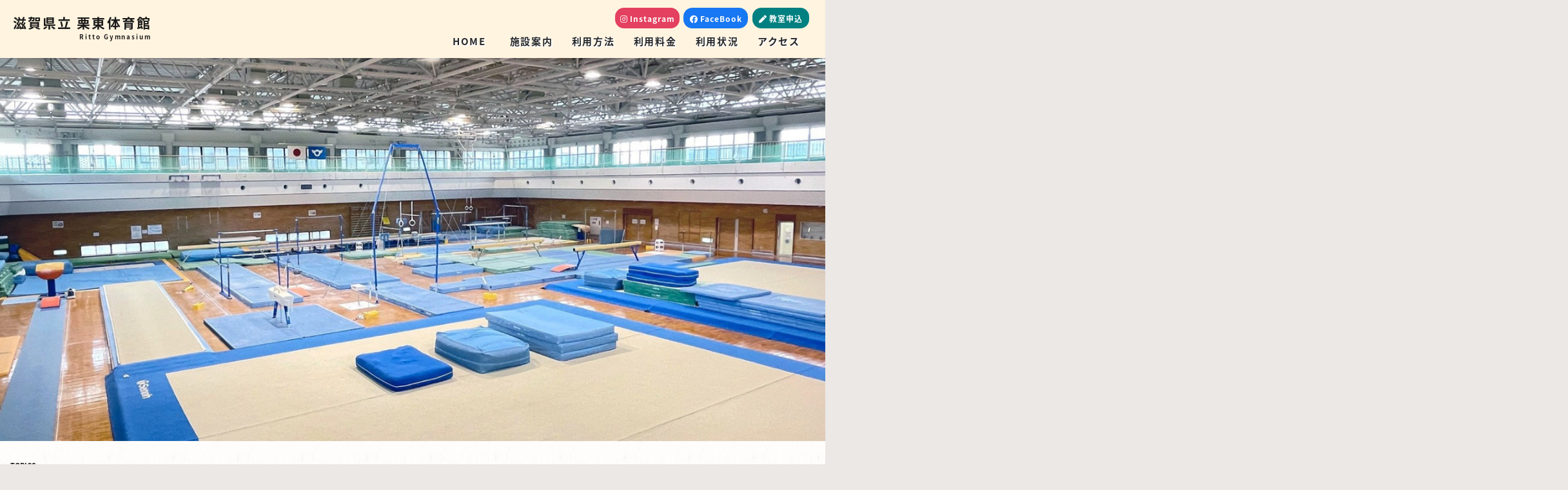

--- FILE ---
content_type: text/html; charset=UTF-8
request_url: https://www.bsn.or.jp/r-gym/
body_size: 67589
content:
<!DOCTYPE html>
<html lang="ja">
<head>
	<meta charset="UTF-8">
	<meta name="viewport" content="width=device-width,initial-scale=1.0,minimum-scale=1.0">
	<meta name="format-detection" content="telephone=no" />

	<link rel="icon" href="https://www.bsn.or.jp/r-gym/wp-content/themes/new_rgym_ver2025/img/favicon.ico" />

	<title>滋賀県立栗東体育館</title>

	<meta name="Keywords" content="栗東体育館" />
	<meta name="Description" content="栗東体育館" />

	<link rel="stylesheet" type="text/css" media="all" href="https://www.bsn.or.jp/r-gym/wp-content/themes/new_rgym_ver2025/style.css">
	<link rel="stylesheet" href="https://www.bsn.or.jp/r-gym/wp-content/themes/new_rgym_ver2025/css/theme.css?002" />
	<!--<link rel="stylesheet" href="https://www.bsn.or.jp/r-gym/wp-content/themes/new_rgym_ver2025/css/slider-pro.css"/>-->
	<link rel="stylesheet" href="https://www.bsn.or.jp/r-gym/wp-content/themes/new_rgym_ver2025/css/yyy.css?008" />
	<link rel="stylesheet" href="https://www.bsn.or.jp/r-gym/wp-content/themes/new_rgym_ver2025/css/page.css?019" />
	<link rel="stylesheet" href="https://www.bsn.or.jp/r-gym/wp-content/themes/new_rgym_ver2025/css/application.css?001" />
	<link rel="stylesheet" href="https://www.bsn.or.jp/r-gym/wp-content/themes/new_rgym_ver2025/css/loader.css?001" />
	<link rel="stylesheet" href="https://www.bsn.or.jp/r-gym/wp-content/themes/new_rgym_ver2025/css/color.css?001" />
	<link rel="stylesheet" href="https://www.bsn.or.jp/r-gym/wp-content/themes/new_rgym_ver2025/css/page_head_img.css?001" />

	<link href="https://use.fontawesome.com/releases/v5.15.1/css/all.css" rel="stylesheet">

	<link href="https://www.bsn.or.jp/r-gym/wp-content/themes/new_rgym_ver2025/css/slick.css" rel="stylesheet" />
	<link href="https://www.bsn.or.jp/r-gym/wp-content/themes/new_rgym_ver2025/css/slick-theme.css" rel="stylesheet" />

	<link href="https://www.bsn.or.jp/r-gym/wp-content/themes/new_rgym_ver2025/css/lightbox.min.css" rel="stylesheet" />

	<link rel="alternate" type="application/atom+xml" title="滋賀県立栗東体育館 Atom Feed" href="https://www.bsn.or.jp/r-gym/feed/atom/" />
	<link rel="alternate" type="application/rss+xml" title="滋賀県立栗東体育館 RSS Feed" href="https://www.bsn.or.jp/r-gym/feed/" />
	<!--<link rel="pingback" href="https://www.bsn.or.jp/r-gym/xmlrpc.php" /> ピンバック不要-->

	<title>滋賀県立栗東体育館 &#8211; 滋賀県スポーツ協会（旧滋賀県体育協会）</title>
<meta name='robots' content='max-image-preview:large' />
<link rel="alternate" type="application/rss+xml" title="滋賀県立栗東体育館 &raquo; フィード" href="https://www.bsn.or.jp/r-gym/feed/" />
<link rel="alternate" type="application/rss+xml" title="滋賀県立栗東体育館 &raquo; コメントフィード" href="https://www.bsn.or.jp/r-gym/comments/feed/" />
<script>
window._wpemojiSettings = {"baseUrl":"https:\/\/s.w.org\/images\/core\/emoji\/15.0.3\/72x72\/","ext":".png","svgUrl":"https:\/\/s.w.org\/images\/core\/emoji\/15.0.3\/svg\/","svgExt":".svg","source":{"concatemoji":"https:\/\/www.bsn.or.jp\/r-gym\/wp-includes\/js\/wp-emoji-release.min.js?ver=6.6.4"}};
/*! This file is auto-generated */
!function(i,n){var o,s,e;function c(e){try{var t={supportTests:e,timestamp:(new Date).valueOf()};sessionStorage.setItem(o,JSON.stringify(t))}catch(e){}}function p(e,t,n){e.clearRect(0,0,e.canvas.width,e.canvas.height),e.fillText(t,0,0);var t=new Uint32Array(e.getImageData(0,0,e.canvas.width,e.canvas.height).data),r=(e.clearRect(0,0,e.canvas.width,e.canvas.height),e.fillText(n,0,0),new Uint32Array(e.getImageData(0,0,e.canvas.width,e.canvas.height).data));return t.every(function(e,t){return e===r[t]})}function u(e,t,n){switch(t){case"flag":return n(e,"\ud83c\udff3\ufe0f\u200d\u26a7\ufe0f","\ud83c\udff3\ufe0f\u200b\u26a7\ufe0f")?!1:!n(e,"\ud83c\uddfa\ud83c\uddf3","\ud83c\uddfa\u200b\ud83c\uddf3")&&!n(e,"\ud83c\udff4\udb40\udc67\udb40\udc62\udb40\udc65\udb40\udc6e\udb40\udc67\udb40\udc7f","\ud83c\udff4\u200b\udb40\udc67\u200b\udb40\udc62\u200b\udb40\udc65\u200b\udb40\udc6e\u200b\udb40\udc67\u200b\udb40\udc7f");case"emoji":return!n(e,"\ud83d\udc26\u200d\u2b1b","\ud83d\udc26\u200b\u2b1b")}return!1}function f(e,t,n){var r="undefined"!=typeof WorkerGlobalScope&&self instanceof WorkerGlobalScope?new OffscreenCanvas(300,150):i.createElement("canvas"),a=r.getContext("2d",{willReadFrequently:!0}),o=(a.textBaseline="top",a.font="600 32px Arial",{});return e.forEach(function(e){o[e]=t(a,e,n)}),o}function t(e){var t=i.createElement("script");t.src=e,t.defer=!0,i.head.appendChild(t)}"undefined"!=typeof Promise&&(o="wpEmojiSettingsSupports",s=["flag","emoji"],n.supports={everything:!0,everythingExceptFlag:!0},e=new Promise(function(e){i.addEventListener("DOMContentLoaded",e,{once:!0})}),new Promise(function(t){var n=function(){try{var e=JSON.parse(sessionStorage.getItem(o));if("object"==typeof e&&"number"==typeof e.timestamp&&(new Date).valueOf()<e.timestamp+604800&&"object"==typeof e.supportTests)return e.supportTests}catch(e){}return null}();if(!n){if("undefined"!=typeof Worker&&"undefined"!=typeof OffscreenCanvas&&"undefined"!=typeof URL&&URL.createObjectURL&&"undefined"!=typeof Blob)try{var e="postMessage("+f.toString()+"("+[JSON.stringify(s),u.toString(),p.toString()].join(",")+"));",r=new Blob([e],{type:"text/javascript"}),a=new Worker(URL.createObjectURL(r),{name:"wpTestEmojiSupports"});return void(a.onmessage=function(e){c(n=e.data),a.terminate(),t(n)})}catch(e){}c(n=f(s,u,p))}t(n)}).then(function(e){for(var t in e)n.supports[t]=e[t],n.supports.everything=n.supports.everything&&n.supports[t],"flag"!==t&&(n.supports.everythingExceptFlag=n.supports.everythingExceptFlag&&n.supports[t]);n.supports.everythingExceptFlag=n.supports.everythingExceptFlag&&!n.supports.flag,n.DOMReady=!1,n.readyCallback=function(){n.DOMReady=!0}}).then(function(){return e}).then(function(){var e;n.supports.everything||(n.readyCallback(),(e=n.source||{}).concatemoji?t(e.concatemoji):e.wpemoji&&e.twemoji&&(t(e.twemoji),t(e.wpemoji)))}))}((window,document),window._wpemojiSettings);
</script>
<style id='wp-emoji-styles-inline-css'>

	img.wp-smiley, img.emoji {
		display: inline !important;
		border: none !important;
		box-shadow: none !important;
		height: 1em !important;
		width: 1em !important;
		margin: 0 0.07em !important;
		vertical-align: -0.1em !important;
		background: none !important;
		padding: 0 !important;
	}
</style>
<link rel='stylesheet' id='wp-block-library-css' href='https://www.bsn.or.jp/r-gym/wp-includes/css/dist/block-library/style.min.css?ver=6.6.4' media='all' />
<style id='pdfemb-pdf-embedder-viewer-style-inline-css'>
.wp-block-pdfemb-pdf-embedder-viewer{max-width:none}

</style>
<style id='classic-theme-styles-inline-css'>
/*! This file is auto-generated */
.wp-block-button__link{color:#fff;background-color:#32373c;border-radius:9999px;box-shadow:none;text-decoration:none;padding:calc(.667em + 2px) calc(1.333em + 2px);font-size:1.125em}.wp-block-file__button{background:#32373c;color:#fff;text-decoration:none}
</style>
<style id='global-styles-inline-css'>
:root{--wp--preset--aspect-ratio--square: 1;--wp--preset--aspect-ratio--4-3: 4/3;--wp--preset--aspect-ratio--3-4: 3/4;--wp--preset--aspect-ratio--3-2: 3/2;--wp--preset--aspect-ratio--2-3: 2/3;--wp--preset--aspect-ratio--16-9: 16/9;--wp--preset--aspect-ratio--9-16: 9/16;--wp--preset--color--black: #000000;--wp--preset--color--cyan-bluish-gray: #abb8c3;--wp--preset--color--white: #ffffff;--wp--preset--color--pale-pink: #f78da7;--wp--preset--color--vivid-red: #cf2e2e;--wp--preset--color--luminous-vivid-orange: #ff6900;--wp--preset--color--luminous-vivid-amber: #fcb900;--wp--preset--color--light-green-cyan: #7bdcb5;--wp--preset--color--vivid-green-cyan: #00d084;--wp--preset--color--pale-cyan-blue: #8ed1fc;--wp--preset--color--vivid-cyan-blue: #0693e3;--wp--preset--color--vivid-purple: #9b51e0;--wp--preset--gradient--vivid-cyan-blue-to-vivid-purple: linear-gradient(135deg,rgba(6,147,227,1) 0%,rgb(155,81,224) 100%);--wp--preset--gradient--light-green-cyan-to-vivid-green-cyan: linear-gradient(135deg,rgb(122,220,180) 0%,rgb(0,208,130) 100%);--wp--preset--gradient--luminous-vivid-amber-to-luminous-vivid-orange: linear-gradient(135deg,rgba(252,185,0,1) 0%,rgba(255,105,0,1) 100%);--wp--preset--gradient--luminous-vivid-orange-to-vivid-red: linear-gradient(135deg,rgba(255,105,0,1) 0%,rgb(207,46,46) 100%);--wp--preset--gradient--very-light-gray-to-cyan-bluish-gray: linear-gradient(135deg,rgb(238,238,238) 0%,rgb(169,184,195) 100%);--wp--preset--gradient--cool-to-warm-spectrum: linear-gradient(135deg,rgb(74,234,220) 0%,rgb(151,120,209) 20%,rgb(207,42,186) 40%,rgb(238,44,130) 60%,rgb(251,105,98) 80%,rgb(254,248,76) 100%);--wp--preset--gradient--blush-light-purple: linear-gradient(135deg,rgb(255,206,236) 0%,rgb(152,150,240) 100%);--wp--preset--gradient--blush-bordeaux: linear-gradient(135deg,rgb(254,205,165) 0%,rgb(254,45,45) 50%,rgb(107,0,62) 100%);--wp--preset--gradient--luminous-dusk: linear-gradient(135deg,rgb(255,203,112) 0%,rgb(199,81,192) 50%,rgb(65,88,208) 100%);--wp--preset--gradient--pale-ocean: linear-gradient(135deg,rgb(255,245,203) 0%,rgb(182,227,212) 50%,rgb(51,167,181) 100%);--wp--preset--gradient--electric-grass: linear-gradient(135deg,rgb(202,248,128) 0%,rgb(113,206,126) 100%);--wp--preset--gradient--midnight: linear-gradient(135deg,rgb(2,3,129) 0%,rgb(40,116,252) 100%);--wp--preset--font-size--small: 13px;--wp--preset--font-size--medium: 20px;--wp--preset--font-size--large: 36px;--wp--preset--font-size--x-large: 42px;--wp--preset--spacing--20: 0.44rem;--wp--preset--spacing--30: 0.67rem;--wp--preset--spacing--40: 1rem;--wp--preset--spacing--50: 1.5rem;--wp--preset--spacing--60: 2.25rem;--wp--preset--spacing--70: 3.38rem;--wp--preset--spacing--80: 5.06rem;--wp--preset--shadow--natural: 6px 6px 9px rgba(0, 0, 0, 0.2);--wp--preset--shadow--deep: 12px 12px 50px rgba(0, 0, 0, 0.4);--wp--preset--shadow--sharp: 6px 6px 0px rgba(0, 0, 0, 0.2);--wp--preset--shadow--outlined: 6px 6px 0px -3px rgba(255, 255, 255, 1), 6px 6px rgba(0, 0, 0, 1);--wp--preset--shadow--crisp: 6px 6px 0px rgba(0, 0, 0, 1);}:where(.is-layout-flex){gap: 0.5em;}:where(.is-layout-grid){gap: 0.5em;}body .is-layout-flex{display: flex;}.is-layout-flex{flex-wrap: wrap;align-items: center;}.is-layout-flex > :is(*, div){margin: 0;}body .is-layout-grid{display: grid;}.is-layout-grid > :is(*, div){margin: 0;}:where(.wp-block-columns.is-layout-flex){gap: 2em;}:where(.wp-block-columns.is-layout-grid){gap: 2em;}:where(.wp-block-post-template.is-layout-flex){gap: 1.25em;}:where(.wp-block-post-template.is-layout-grid){gap: 1.25em;}.has-black-color{color: var(--wp--preset--color--black) !important;}.has-cyan-bluish-gray-color{color: var(--wp--preset--color--cyan-bluish-gray) !important;}.has-white-color{color: var(--wp--preset--color--white) !important;}.has-pale-pink-color{color: var(--wp--preset--color--pale-pink) !important;}.has-vivid-red-color{color: var(--wp--preset--color--vivid-red) !important;}.has-luminous-vivid-orange-color{color: var(--wp--preset--color--luminous-vivid-orange) !important;}.has-luminous-vivid-amber-color{color: var(--wp--preset--color--luminous-vivid-amber) !important;}.has-light-green-cyan-color{color: var(--wp--preset--color--light-green-cyan) !important;}.has-vivid-green-cyan-color{color: var(--wp--preset--color--vivid-green-cyan) !important;}.has-pale-cyan-blue-color{color: var(--wp--preset--color--pale-cyan-blue) !important;}.has-vivid-cyan-blue-color{color: var(--wp--preset--color--vivid-cyan-blue) !important;}.has-vivid-purple-color{color: var(--wp--preset--color--vivid-purple) !important;}.has-black-background-color{background-color: var(--wp--preset--color--black) !important;}.has-cyan-bluish-gray-background-color{background-color: var(--wp--preset--color--cyan-bluish-gray) !important;}.has-white-background-color{background-color: var(--wp--preset--color--white) !important;}.has-pale-pink-background-color{background-color: var(--wp--preset--color--pale-pink) !important;}.has-vivid-red-background-color{background-color: var(--wp--preset--color--vivid-red) !important;}.has-luminous-vivid-orange-background-color{background-color: var(--wp--preset--color--luminous-vivid-orange) !important;}.has-luminous-vivid-amber-background-color{background-color: var(--wp--preset--color--luminous-vivid-amber) !important;}.has-light-green-cyan-background-color{background-color: var(--wp--preset--color--light-green-cyan) !important;}.has-vivid-green-cyan-background-color{background-color: var(--wp--preset--color--vivid-green-cyan) !important;}.has-pale-cyan-blue-background-color{background-color: var(--wp--preset--color--pale-cyan-blue) !important;}.has-vivid-cyan-blue-background-color{background-color: var(--wp--preset--color--vivid-cyan-blue) !important;}.has-vivid-purple-background-color{background-color: var(--wp--preset--color--vivid-purple) !important;}.has-black-border-color{border-color: var(--wp--preset--color--black) !important;}.has-cyan-bluish-gray-border-color{border-color: var(--wp--preset--color--cyan-bluish-gray) !important;}.has-white-border-color{border-color: var(--wp--preset--color--white) !important;}.has-pale-pink-border-color{border-color: var(--wp--preset--color--pale-pink) !important;}.has-vivid-red-border-color{border-color: var(--wp--preset--color--vivid-red) !important;}.has-luminous-vivid-orange-border-color{border-color: var(--wp--preset--color--luminous-vivid-orange) !important;}.has-luminous-vivid-amber-border-color{border-color: var(--wp--preset--color--luminous-vivid-amber) !important;}.has-light-green-cyan-border-color{border-color: var(--wp--preset--color--light-green-cyan) !important;}.has-vivid-green-cyan-border-color{border-color: var(--wp--preset--color--vivid-green-cyan) !important;}.has-pale-cyan-blue-border-color{border-color: var(--wp--preset--color--pale-cyan-blue) !important;}.has-vivid-cyan-blue-border-color{border-color: var(--wp--preset--color--vivid-cyan-blue) !important;}.has-vivid-purple-border-color{border-color: var(--wp--preset--color--vivid-purple) !important;}.has-vivid-cyan-blue-to-vivid-purple-gradient-background{background: var(--wp--preset--gradient--vivid-cyan-blue-to-vivid-purple) !important;}.has-light-green-cyan-to-vivid-green-cyan-gradient-background{background: var(--wp--preset--gradient--light-green-cyan-to-vivid-green-cyan) !important;}.has-luminous-vivid-amber-to-luminous-vivid-orange-gradient-background{background: var(--wp--preset--gradient--luminous-vivid-amber-to-luminous-vivid-orange) !important;}.has-luminous-vivid-orange-to-vivid-red-gradient-background{background: var(--wp--preset--gradient--luminous-vivid-orange-to-vivid-red) !important;}.has-very-light-gray-to-cyan-bluish-gray-gradient-background{background: var(--wp--preset--gradient--very-light-gray-to-cyan-bluish-gray) !important;}.has-cool-to-warm-spectrum-gradient-background{background: var(--wp--preset--gradient--cool-to-warm-spectrum) !important;}.has-blush-light-purple-gradient-background{background: var(--wp--preset--gradient--blush-light-purple) !important;}.has-blush-bordeaux-gradient-background{background: var(--wp--preset--gradient--blush-bordeaux) !important;}.has-luminous-dusk-gradient-background{background: var(--wp--preset--gradient--luminous-dusk) !important;}.has-pale-ocean-gradient-background{background: var(--wp--preset--gradient--pale-ocean) !important;}.has-electric-grass-gradient-background{background: var(--wp--preset--gradient--electric-grass) !important;}.has-midnight-gradient-background{background: var(--wp--preset--gradient--midnight) !important;}.has-small-font-size{font-size: var(--wp--preset--font-size--small) !important;}.has-medium-font-size{font-size: var(--wp--preset--font-size--medium) !important;}.has-large-font-size{font-size: var(--wp--preset--font-size--large) !important;}.has-x-large-font-size{font-size: var(--wp--preset--font-size--x-large) !important;}
:where(.wp-block-post-template.is-layout-flex){gap: 1.25em;}:where(.wp-block-post-template.is-layout-grid){gap: 1.25em;}
:where(.wp-block-columns.is-layout-flex){gap: 2em;}:where(.wp-block-columns.is-layout-grid){gap: 2em;}
:root :where(.wp-block-pullquote){font-size: 1.5em;line-height: 1.6;}
</style>
<link rel='stylesheet' id='new_rgym_ver2025-style-css' href='https://www.bsn.or.jp/r-gym/wp-content/themes/new_rgym_ver2025/style.css?ver=1.0.0' media='all' />
<link rel='stylesheet' id='common-style-css' href='https://www.bsn.or.jp/shared_libs/css/common-style.css' media='all' />
<link rel="https://api.w.org/" href="https://www.bsn.or.jp/r-gym/wp-json/" /><link rel="alternate" title="JSON" type="application/json" href="https://www.bsn.or.jp/r-gym/wp-json/wp/v2/pages/5127" /><link rel="EditURI" type="application/rsd+xml" title="RSD" href="https://www.bsn.or.jp/r-gym/xmlrpc.php?rsd" />
<meta name="generator" content="WordPress 6.6.4" />
<link rel="canonical" href="https://www.bsn.or.jp/r-gym/" />
<link rel='shortlink' href='https://www.bsn.or.jp/r-gym/' />
<link rel="alternate" title="oEmbed (JSON)" type="application/json+oembed" href="https://www.bsn.or.jp/r-gym/wp-json/oembed/1.0/embed?url=https%3A%2F%2Fwww.bsn.or.jp%2Fr-gym%2F" />
<link rel="alternate" title="oEmbed (XML)" type="text/xml+oembed" href="https://www.bsn.or.jp/r-gym/wp-json/oembed/1.0/embed?url=https%3A%2F%2Fwww.bsn.or.jp%2Fr-gym%2F&#038;format=xml" />
<style>
        .pdfemb-viewer {
            display: block;
            width: 99% !important;
            height: auto !important;
            max-width: 99% !important;
            margin: 0 auto !important;
        }
    </style><style type="text/css">.broken_link, a.broken_link {
	text-decoration: line-through;
}</style>
	<script src="https://www.bsn.or.jp/r-gym/wp-content/themes/new_rgym_ver2025/js/jquery-3.6.3.min.js"></script>

	<script src="https://www.bsn.or.jp/r-gym/wp-content/themes/new_rgym_ver2025/js/slick.min.js"></script>

	<!--住所検索ajaxzip3-->
	<script type='text/javascript' src='https://ajaxzip3.github.io/ajaxzip3.js'></script>
	<script type="text/javascript">
	jQuery(function($) {
	  $('.zip-button').click(function(){
		AjaxZip3.zip2addr('zip','','pref','address');
	  });
	});
	</script>

<!-- メールフォームの開閉 -->
<script type="text/javascript" src="https://www.bsn.or.jp/r-gym/wp-content/themes/new_rgym_ver2025/js/kyoushitsu.js?001"></script>

<!-- GA4用タグ -->
<script async src="https://www.googletagmanager.com/gtag/js?id=G-T98DEZBGRT"></script>
<script>
  window.dataLayer = window.dataLayer || [];
  function gtag(){dataLayer.push(arguments);}
  gtag('js', new Date());
  gtag('config', 'G-T98DEZBGRT');
</script>

</head>

<body class="home page-template-default page page-id-5127 no-sidebar">

<!-- ローディング画面 -->
<div class="loader_seni_bg">
	<div class="loader_seni"></div>
</div>

<div id="page" class="site">
	<a class="skip-link screen-reader-text" href="#primary">Skip to content</a>
	
<header>
<div id="page_top"></div><!-- 到達ポイント 上に戻る用 -->

<div class="header_innner"><!-- MAX幅の指定 -->

<a href="https://www.bsn.or.jp/r-gym">
<div class="head_park_name_wrap">
<!-- <div class="head_park_name_1">滋賀県立</div> -->
<h1 class="head_park_name_2">滋賀県立 栗東体育館</h1>
<div class="head_park_name_3">Ritto Gymnasium</div>
</div>
</a>

<nav id="g_navi">
<ul class="navi_base">
	<li><a href="https://www.bsn.or.jp/r-gym">HOME</a></li>
	<li><a href="https://www.bsn.or.jp/r-gym/?p=145">施設案内</a></li>
	<li><a href="https://www.bsn.or.jp/r-gym/?p=18">利用方法</a></li>
	<li><a href="https://www.bsn.or.jp/r-gym/?p=1338">利用料金</a></li>
	<li><a href="https://www.bsn.or.jp/r-gym/?p=1337">利用状況</a></li>
	<li><a href="https://www.bsn.or.jp/r-gym/?p=16">アクセス</a></li>  
	<li class="d961_none"><a href="https://www.bsn.or.jp/r-gym/lessons/entry_form/">教室申込</a></li>
	<li class="d961_none"><a href="https://www.bsn.or.jp/r-gym/otoiawase/">お問い合わせ</a></li>
	<li class="d961_none"><a href="https://www.bsn.or.jp/r-gym/?p=20">指定管理施設</a></li>
	<li class="d961_none"><a href="https://www.bsn.or.jp/r-gym/?p=22">リンク集</a></li>
	<li class="d961_none"><a target="_blank" href="https://www.facebook.com/profile.php?id=100069426528155">フェイスブック</a></li>
	<li class="d961_none"><a target="_blank" href="https://www.instagram.com/rgym.shiga/">Instagram</a></li>
	<li class="d961_none"><a target="_blank" href="https://spotal.jp/shiga/">スポタル</a></li>
</ul>
</nav>

<!-----------------------------------
    <h1><a href="https://www.bsn.or.jp/r-gym">
      <img src="https://www.bsn.or.jp/r-gym/wp-content/themes/new_rgym_ver2025/img/logo.png" width="300" height="42" alt="滋賀県スポーツ協会ロゴ"></a></h1>
---------------------------------------->

<a class="menu_btn"><!-- ハンバーガーメニュー -->
    <span class="top"></span>
    <span class="middle"></span>
    <span class="bottom"></span>
</a>

<div class="h_btn"><a href="https://www.bsn.or.jp/r-gym/lessons/entry_form/"><i class="fas fa-pen"></i><span>教室申込</span></a></div>
<div class="h_btn2"><a target="_blank" href="https://www.facebook.com/profile.php?id=100069426528155"><i class="fab fa-facebook"></i><span>FaceBook</span></a></div>
<div class="h_btn3"><a target="_blank" href="https://www.instagram.com/rgym.shiga/"><i class="fab fa-instagram"></i><span>Instagram</span></a></div>

</div><!-- header_innner -->

</header>

<div id="top_main_wrapper">


<div class="slider_wrap slider_wrap_display_pc">
  <div class="slider">
          <div class="slick-img">
        <div class="slick-outer">
          <img src="https://www.bsn.or.jp/r-gym/wp-content/themes/new_rgym_ver2025/img/slide/img_01.jpg" alt="栗東体育館1">
        </div>
      </div>
          <div class="slick-img">
        <div class="slick-outer">
          <img src="https://www.bsn.or.jp/r-gym/wp-content/themes/new_rgym_ver2025/img/slide/img_02.jpg" alt="栗東体育館2">
        </div>
      </div>
          <div class="slick-img">
        <div class="slick-outer">
          <img src="https://www.bsn.or.jp/r-gym/wp-content/themes/new_rgym_ver2025/img/slide/img_03.jpg" alt="栗東体育館3">
        </div>
      </div>
          <div class="slick-img">
        <div class="slick-outer">
          <img src="https://www.bsn.or.jp/r-gym/wp-content/themes/new_rgym_ver2025/img/slide/img_04.jpg" alt="栗東体育館4">
        </div>
      </div>
          <div class="slick-img">
        <div class="slick-outer">
          <img src="https://www.bsn.or.jp/r-gym/wp-content/themes/new_rgym_ver2025/img/slide/img_05.jpg" alt="栗東体育館5">
        </div>
      </div>
          <div class="slick-img">
        <div class="slick-outer">
          <img src="https://www.bsn.or.jp/r-gym/wp-content/themes/new_rgym_ver2025/img/slide/img_06.jpg" alt="栗東体育館6">
        </div>
      </div>
          <div class="slick-img">
        <div class="slick-outer">
          <img src="https://www.bsn.or.jp/r-gym/wp-content/themes/new_rgym_ver2025/img/slide/img_07.jpg" alt="栗東体育館7">
        </div>
      </div>
          <div class="slick-img">
        <div class="slick-outer">
          <img src="https://www.bsn.or.jp/r-gym/wp-content/themes/new_rgym_ver2025/img/slide/img_08.jpg" alt="栗東体育館8">
        </div>
      </div>
          <div class="slick-img">
        <div class="slick-outer">
          <img src="https://www.bsn.or.jp/r-gym/wp-content/themes/new_rgym_ver2025/img/slide/img_09.jpg" alt="栗東体育館9">
        </div>
      </div>
          <div class="slick-img">
        <div class="slick-outer">
          <img src="https://www.bsn.or.jp/r-gym/wp-content/themes/new_rgym_ver2025/img/slide/img_10.jpg" alt="栗東体育館10">
        </div>
      </div>
          <div class="slick-img">
        <div class="slick-outer">
          <img src="https://www.bsn.or.jp/r-gym/wp-content/themes/new_rgym_ver2025/img/slide/img_11.jpg" alt="栗東体育館11">
        </div>
      </div>
          <div class="slick-img">
        <div class="slick-outer">
          <img src="https://www.bsn.or.jp/r-gym/wp-content/themes/new_rgym_ver2025/img/slide/img_12.jpg" alt="栗東体育館12">
        </div>
      </div>
      </div>
</div>
<div class="slider_wrap slider_wrap_display_sp">
  <div class="slider">
          <div class="slick-img">
        <div class="slick-outer">
          <img src="https://www.bsn.or.jp/r-gym/wp-content/themes/new_rgym_ver2025/img/slide/img_01_sp.jpg" alt="栗東体育館1">
        </div>
      </div>
          <div class="slick-img">
        <div class="slick-outer">
          <img src="https://www.bsn.or.jp/r-gym/wp-content/themes/new_rgym_ver2025/img/slide/img_02_sp.jpg" alt="栗東体育館2">
        </div>
      </div>
          <div class="slick-img">
        <div class="slick-outer">
          <img src="https://www.bsn.or.jp/r-gym/wp-content/themes/new_rgym_ver2025/img/slide/img_03_sp.jpg" alt="栗東体育館3">
        </div>
      </div>
          <div class="slick-img">
        <div class="slick-outer">
          <img src="https://www.bsn.or.jp/r-gym/wp-content/themes/new_rgym_ver2025/img/slide/img_04_sp.jpg" alt="栗東体育館4">
        </div>
      </div>
          <div class="slick-img">
        <div class="slick-outer">
          <img src="https://www.bsn.or.jp/r-gym/wp-content/themes/new_rgym_ver2025/img/slide/img_05_sp.jpg" alt="栗東体育館5">
        </div>
      </div>
          <div class="slick-img">
        <div class="slick-outer">
          <img src="https://www.bsn.or.jp/r-gym/wp-content/themes/new_rgym_ver2025/img/slide/img_06_sp.jpg" alt="栗東体育館6">
        </div>
      </div>
          <div class="slick-img">
        <div class="slick-outer">
          <img src="https://www.bsn.or.jp/r-gym/wp-content/themes/new_rgym_ver2025/img/slide/img_07_sp.jpg" alt="栗東体育館7">
        </div>
      </div>
          <div class="slick-img">
        <div class="slick-outer">
          <img src="https://www.bsn.or.jp/r-gym/wp-content/themes/new_rgym_ver2025/img/slide/img_08_sp.jpg" alt="栗東体育館8">
        </div>
      </div>
          <div class="slick-img">
        <div class="slick-outer">
          <img src="https://www.bsn.or.jp/r-gym/wp-content/themes/new_rgym_ver2025/img/slide/img_09_sp.jpg" alt="栗東体育館9">
        </div>
      </div>
          <div class="slick-img">
        <div class="slick-outer">
          <img src="https://www.bsn.or.jp/r-gym/wp-content/themes/new_rgym_ver2025/img/slide/img_10_sp.jpg" alt="栗東体育館10">
        </div>
      </div>
          <div class="slick-img">
        <div class="slick-outer">
          <img src="https://www.bsn.or.jp/r-gym/wp-content/themes/new_rgym_ver2025/img/slide/img_11_sp.jpg" alt="栗東体育館11">
        </div>
      </div>
          <div class="slick-img">
        <div class="slick-outer">
          <img src="https://www.bsn.or.jp/r-gym/wp-content/themes/new_rgym_ver2025/img/slide/img_12_sp.jpg" alt="栗東体育館12">
        </div>
      </div>
      </div>
</div>

<!------------------------------------------------------------------------------->

<div class="pickup_wrapper">
  <div class="pickup_wrap effect">

<div id="top_topics_title">
<h4>TOPICS</h4>
<h5>注目情報</h5>
</div>

        <div class="multiple">
      <!--ループ処理-->
              <div class="pickup_box_wrap">
          <a href="https://www.bsn.or.jp/r-gym/%e5%b9%b4%e6%9c%ab%e5%b9%b4%e5%a7%8b%e3%81%ae%e3%81%8a%e7%9f%a5%e3%82%89%e3%81%9b-2/" alt="年末年始のお知らせ" class="pickup_box">
            <img width="300" height="225" src="https://www.bsn.or.jp/r-gym/wp-content/uploads/sites/7/2016/07/1.jpg" class="attachment-rel_tmn size-rel_tmn wp-post-image" alt="年末年始のお知らせ" title="年末年始のお知らせ" decoding="async" fetchpriority="high" />            <div class="pu_date">2025-12-27</div>
            <div class="pu_title">
              年末年始のお知らせ            </div>
            <p>
              年末年始の開館状況をお知らせします。ご確認ください。 また、令和8年3月分のご予約は1月4日から開始となります。            </p>
          </a>
        </div>
              <div class="pickup_box_wrap">
          <a href="https://www.bsn.or.jp/r-gym/%e3%80%90%e6%96%bd%e8%a8%ad%e5%88%a9%e7%94%a8%e3%80%91%e4%bb%a4%e5%92%8c8%e5%b9%b42%e6%9c%88%e5%88%86%e3%81%ae%e5%8f%97%e4%bb%98%e3%81%af12-2%e3%88%ab%e3%81%8b%e3%82%89%e9%96%8b%e5%a7%8b%e3%81%97/" alt="【施設利用】令和8年3月分の受付は1/4㈰から開始します。" class="pickup_box">
            <img src="https://www.bsn.or.jp/r-gym/wp-content/themes/new_rgym_ver2025/img/no-img.jpg" alt="no_img" class="no-img" />            <div class="pu_date">2025-12-27</div>
            <div class="pu_title">
              【施設利用】令和8年3月分の受付は...            </div>
            <p>
              令和8年3月分の会議室予約の受付は年末年始の休館日が1/3㈯までのため、 1/4㈰から開始します。 施設利用をお...            </p>
          </a>
        </div>
              <div class="pickup_box_wrap">
          <a href="https://www.bsn.or.jp/r-gym/%e6%bb%8b%e8%b3%80%e7%9c%8c%e7%ab%8b%e6%a0%97%e6%9d%b1%e4%bd%93%e8%82%b2%e9%a4%a8%e3%81%8b%e3%82%89%e5%b7%a5%e4%ba%8b%e3%81%ae%e3%81%8a%e7%9f%a5%e3%82%89%e3%81%9b12-12%e7%8f%be%e5%9c%a8/" alt="滋賀県立栗東体育館から工事のお知らせ【12/12現在】" class="pickup_box">
            <img width="300" height="225" src="https://www.bsn.or.jp/r-gym/wp-content/uploads/sites/7/2016/07/1.jpg" class="attachment-rel_tmn size-rel_tmn wp-post-image" alt="滋賀県立栗東体育館から工事のお知らせ【12/12現在】" title="滋賀県立栗東体育館から工事のお知らせ【12/12現在】" decoding="async" />            <div class="pu_date">2025-12-12</div>
            <div class="pu_title">
              滋賀県立栗東体育館から工事のお知ら...            </div>
            <p>
              【滋賀県立栗東体育館から工事のお知らせ12/12現在】 現在、アリーナ空調（冷暖房）の改修工事をおこなっておりま...            </p>
          </a>
        </div>
              <div class="pickup_box_wrap">
          <a href="https://www.bsn.or.jp/r-gym/%e3%80%90%e6%96%bd%e8%a8%ad%e5%88%a9%e7%94%a8%e3%80%91%e4%bb%a4%e5%92%8c7%e5%b9%b412%e6%9c%88%e5%88%86%e3%81%ae%e5%8f%97%e4%bb%98%e3%82%92%e9%96%8b%e5%a7%8b%e3%81%97%e3%81%be%e3%81%97%e3%81%9f/" alt="【施設利用】令和8年2月分の受付を開始しました。" class="pickup_box">
            <img src="https://www.bsn.or.jp/r-gym/wp-content/themes/new_rgym_ver2025/img/no-img.jpg" alt="no_img" class="no-img" />            <div class="pu_date">2025-12-02</div>
            <div class="pu_title">
              【施設利用】令和8年2月分の受付を...            </div>
            <p>
              令和8年2月分の会議室予約の受付を開始しました。 施設利用をお考えの方は、空き情報をご確認の上 ご予約をお願いい...            </p>
          </a>
        </div>
              <div class="pickup_box_wrap">
          <a href="https://www.bsn.or.jp/r-gym/%e4%bb%a4%e5%92%8c%ef%bc%97%e5%b9%b4%e5%ba%a6-%e7%ac%ac%ef%bc%92%e6%9c%9f%e6%95%99%e5%ae%a4%e7%94%b3%e3%81%97%e8%be%bc%e3%81%bf%e3%81%ab%e3%81%a4%e3%81%84%e3%81%a6/" alt="令和７年度 第２期教室受講生募集について" class="pickup_box">
            <img width="1654" height="1002" src="https://www.bsn.or.jp/r-gym/wp-content/uploads/sites/7/2025/07/令和7年度_第2期受講生募集チラシ_アイキャッチ.jpg" class="attachment-rel_tmn size-rel_tmn wp-post-image" alt="令和７年度 第２期教室受講生募集について" title="令和７年度 第２期教室受講生募集について" decoding="async" srcset="https://www.bsn.or.jp/r-gym/wp-content/uploads/sites/7/2025/07/令和7年度_第2期受講生募集チラシ_アイキャッチ.jpg 1654w, https://www.bsn.or.jp/r-gym/wp-content/uploads/sites/7/2025/07/令和7年度_第2期受講生募集チラシ_アイキャッチ-300x182.jpg 300w, https://www.bsn.or.jp/r-gym/wp-content/uploads/sites/7/2025/07/令和7年度_第2期受講生募集チラシ_アイキャッチ-1024x620.jpg 1024w, https://www.bsn.or.jp/r-gym/wp-content/uploads/sites/7/2025/07/令和7年度_第2期受講生募集チラシ_アイキャッチ-768x465.jpg 768w, https://www.bsn.or.jp/r-gym/wp-content/uploads/sites/7/2025/07/令和7年度_第2期受講生募集チラシ_アイキャッチ-1536x931.jpg 1536w" sizes="(max-width: 1654px) 100vw, 1654px" />            <div class="pu_date">2025-08-26</div>
            <div class="pu_title">
              令和７年度 第２期教室受講生募集に...            </div>
            <p>
              ◎チラシ表(PDF)印刷用 ◎チラシ裏(PDF)印刷用 【募集期間】８月１７日（日）８：３０　～　８月２５日（月...            </p>
          </a>
        </div>
              <div class="pickup_box_wrap">
          <a href="https://www.bsn.or.jp/r-gym/%e8%bf%bd%e5%8a%a0/" alt="令和７年度 第１期 幼児体操教室 追加募集について" class="pickup_box">
            <img width="2560" height="1920" src="https://www.bsn.or.jp/r-gym/wp-content/uploads/sites/7/2025/04/IMG_00911-scaled.jpg" class="attachment-rel_tmn size-rel_tmn wp-post-image" alt="令和７年度 第１期 幼児体操教室 追加募集について" title="令和７年度 第１期 幼児体操教室 追加募集について" decoding="async" srcset="https://www.bsn.or.jp/r-gym/wp-content/uploads/sites/7/2025/04/IMG_00911-scaled.jpg 2560w, https://www.bsn.or.jp/r-gym/wp-content/uploads/sites/7/2025/04/IMG_00911-300x225.jpg 300w, https://www.bsn.or.jp/r-gym/wp-content/uploads/sites/7/2025/04/IMG_00911-1024x768.jpg 1024w, https://www.bsn.or.jp/r-gym/wp-content/uploads/sites/7/2025/04/IMG_00911-768x576.jpg 768w, https://www.bsn.or.jp/r-gym/wp-content/uploads/sites/7/2025/04/IMG_00911-1536x1152.jpg 1536w, https://www.bsn.or.jp/r-gym/wp-content/uploads/sites/7/2025/04/IMG_00911-2048x1536.jpg 2048w" sizes="(max-width: 2560px) 100vw, 2560px" />            <div class="pu_date">2025-04-11</div>
            <div class="pu_title">
              令和７年度 第１期 幼児体操教室 ...            </div>
            <p>
              　　マット運動、跳び箱、鉄棒を中心に行い幼児期に必要な神経系の発達を促進し、 　運動の楽しさを体感できる教室です...            </p>
          </a>
        </div>
              <div class="pickup_box_wrap">
          <a href="https://www.bsn.or.jp/r-gym/%e4%bb%a4%e5%92%8c7%e5%b9%b4%e5%ba%a6%e7%ac%ac1%e6%9c%9f%e6%95%99%e5%ae%a4%e7%94%b3%e3%81%97%e8%be%bc%e3%81%bf%e3%81%ab%e3%81%a4%e3%81%84%e3%81%a6/" alt="令和７年度 第1期教室申し込みについて" class="pickup_box">
            <img width="2560" height="1920" src="https://www.bsn.or.jp/r-gym/wp-content/uploads/sites/7/2025/03/IMG_1052-scaled.jpg" class="attachment-rel_tmn size-rel_tmn wp-post-image" alt="令和７年度 第1期教室申し込みについて" title="令和７年度 第1期教室申し込みについて" decoding="async" srcset="https://www.bsn.or.jp/r-gym/wp-content/uploads/sites/7/2025/03/IMG_1052-scaled.jpg 2560w, https://www.bsn.or.jp/r-gym/wp-content/uploads/sites/7/2025/03/IMG_1052-300x225.jpg 300w, https://www.bsn.or.jp/r-gym/wp-content/uploads/sites/7/2025/03/IMG_1052-1024x768.jpg 1024w, https://www.bsn.or.jp/r-gym/wp-content/uploads/sites/7/2025/03/IMG_1052-768x576.jpg 768w, https://www.bsn.or.jp/r-gym/wp-content/uploads/sites/7/2025/03/IMG_1052-1536x1152.jpg 1536w, https://www.bsn.or.jp/r-gym/wp-content/uploads/sites/7/2025/03/IMG_1052-2048x1536.jpg 2048w" sizes="(max-width: 2560px) 100vw, 2560px" />            <div class="pu_date">2025-03-25</div>
            <div class="pu_title">
              令和７年度 第1期教室申し込みにつ...            </div>
            <p>
              【募集期間】４月１日（火）８：３０　～　４月９日（水）&nbsp;【申込方法】　・栗東体育館HP『教室申込』を選...            </p>
          </a>
        </div>
              <div class="pickup_box_wrap">
          <a href="https://www.bsn.or.jp/r-gym/tranpoline/" alt="お知らせ(利用者へのお願い等)" class="pickup_box">
            <img width="2560" height="1920" src="https://www.bsn.or.jp/r-gym/wp-content/uploads/sites/7/2025/03/IMG_1273-scaled.jpg" class="attachment-rel_tmn size-rel_tmn wp-post-image" alt="お知らせ(利用者へのお願い等)" title="お知らせ(利用者へのお願い等)" decoding="async" srcset="https://www.bsn.or.jp/r-gym/wp-content/uploads/sites/7/2025/03/IMG_1273-scaled.jpg 2560w, https://www.bsn.or.jp/r-gym/wp-content/uploads/sites/7/2025/03/IMG_1273-300x225.jpg 300w, https://www.bsn.or.jp/r-gym/wp-content/uploads/sites/7/2025/03/IMG_1273-1024x768.jpg 1024w, https://www.bsn.or.jp/r-gym/wp-content/uploads/sites/7/2025/03/IMG_1273-768x576.jpg 768w, https://www.bsn.or.jp/r-gym/wp-content/uploads/sites/7/2025/03/IMG_1273-1536x1152.jpg 1536w, https://www.bsn.or.jp/r-gym/wp-content/uploads/sites/7/2025/03/IMG_1273-2048x1536.jpg 2048w" sizes="(max-width: 2560px) 100vw, 2560px" />            <div class="pu_date">2025-03-11</div>
            <div class="pu_title">
              お知らせ(利用者へのお願い等)            </div>
            <p>
              【アリーナの利用について】　個人使用についても、必ず電話予約(使用する日の前日から受付)をしてください。■65歳...            </p>
          </a>
        </div>
              <div class="pickup_box_wrap">
          <a href="https://www.bsn.or.jp/r-gym/taiso/" alt="国スポ体操競技応援フェスティバルの申込終了のお知らせ" class="pickup_box">
            <img width="259" height="193" src="https://www.bsn.or.jp/r-gym/wp-content/uploads/sites/7/2016/09/DSCF040911.jpg" class="attachment-rel_tmn size-rel_tmn wp-post-image" alt="国スポ体操競技応援フェスティバルの申込終了のお知らせ" title="国スポ体操競技応援フェスティバルの申込終了のお知らせ" decoding="async" />            <div class="pu_date">2024-12-14</div>
            <div class="pu_title">
              国スポ体操競技応援フェスティバルの...            </div>
            <p>
              １２月５日から申し込み開始しました、応援フェスティバルにつきまして、ご好評により定員１００名に達しました。つきま...            </p>
          </a>
        </div>
              <div class="pickup_box_wrap">
          <a href="https://www.bsn.or.jp/r-gym/11%e6%9c%88%e3%81%ae%e9%a7%90%e8%bb%8a%e5%a0%b4%e3%81%ae%e5%88%a9%e7%94%a8%e3%81%ab%e3%81%a4%e3%81%84%e3%81%a6/" alt="11月の駐車場の利用について" class="pickup_box">
            <img src="https://www.bsn.or.jp/r-gym/wp-content/themes/new_rgym_ver2025/img/no-img.jpg" alt="no_img" class="no-img" />            <div class="pu_date">2024-10-23</div>
            <div class="pu_title">
              11月の駐車場の利用について            </div>
            <p>
              １１月９日(土)のろう話学校の駐車場ですが、学校行事のため車を駐車することができません。&nbsp;駐車場を利用...            </p>
          </a>
        </div>
              <div class="pickup_box_wrap">
          <a href="https://www.bsn.or.jp/r-gym/%e5%ae%b6%e3%83%88%e3%83%ac%e5%8b%95%e7%94%bb%e3%82%92%e6%8e%b2%e8%bc%89%e3%81%97%e3%81%be%e3%81%97%e3%81%9f%e3%80%82/" alt="ホームページに家トレ動画を掲載しました。" class="pickup_box">
            <img src="https://www.bsn.or.jp/r-gym/wp-content/themes/new_rgym_ver2025/img/no-img.jpg" alt="no_img" class="no-img" />            <div class="pu_date">2021-03-10</div>
            <div class="pu_title">
              ホームページに家トレ動画を掲載しま...            </div>
            <p>
              当館ホームページに自宅にいながら すきま時間でできる簡単トレーニング＆コンディショニング動画の配信を始めました。...            </p>
          </a>
        </div>
              <div class="pickup_box_wrap">
          <a href="https://www.bsn.or.jp/r-gym/%e4%bd%93%e6%93%8d%e7%b7%b4%e7%bf%92%e3%82%b9%e3%83%9a%e3%83%bc%e3%82%b9%e5%9b%a3%e4%bd%93%e4%bd%bf%e7%94%a8%e3%81%8a%e3%82%88%e3%81%b3%e3%82%a2%e3%83%aa%e3%83%bc%e3%83%8a%e5%80%8b%e4%ba%ba%e4%bd%bf/" alt="体操練習スペース団体使用およびアリーナ個人使用の区分について" class="pickup_box">
            <img width="288" height="216" src="https://www.bsn.or.jp/r-gym/wp-content/uploads/sites/7/2016/12/DSCF2442.jpg" class="attachment-rel_tmn size-rel_tmn wp-post-image" alt="体操練習スペース団体使用およびアリーナ個人使用の区分について" title="体操練習スペース団体使用およびアリーナ個人使用の区分について" decoding="async" />            <div class="pu_date">2017-05-27</div>
            <div class="pu_title">
              体操練習スペース団体使用およびアリ...            </div>
            <p>
              &nbsp;※体操練習スペース団体使用　午前 9:00-12:00、午後12:00-17:00、夜間17:00-...            </p>
          </a>
        </div>
          </div><!-- /multiple -->
  </div><!-- /pickup_wrap -->
</div><!-- /pickup_wrapper -->

<!------------------------------------------------------------------------------->

<div class="top_mainpage_link_space">
  <div class="top_mainpage_link_space_inner effect d_02 clearfix">
          <a href="https://www.youtube.com/channel/UCfWNSKZjq8cs1UsNi7Bnucw" target="_blank" class="top_mainpage_link">
        <div class="top_mainpage_link_space_frame">
          <div class="top_mainpage_link_space_frame_inner">
            <!-- 画像部分（将来的に使用する可能性あり） -->
            <!--
            <div class="top_mainpage_link_photo">
              <img src="https://www.bsn.or.jp/r-gym/wp-content/themes/new_rgym_ver2025/img/top/" alt="">
            </div>
            -->
            <div class="top_mainpage_link_text_wrap">
              <div class="top_mainpage_link_text_i"><i class="fas fa-video"></i></div>
              <div class="top_mainpage_link_text">
                家トレ動画                <div class="top_mainpage_link_text_en"> movie </div>
              </div>
            </div>
          </div>
        </div>
      </a>
          <a href="https://spotal.jp/shiga/" target="_blank" class="top_mainpage_link">
        <div class="top_mainpage_link_space_frame">
          <div class="top_mainpage_link_space_frame_inner">
            <!-- 画像部分（将来的に使用する可能性あり） -->
            <!--
            <div class="top_mainpage_link_photo">
              <img src="https://www.bsn.or.jp/r-gym/wp-content/themes/new_rgym_ver2025/img/top/" alt="">
            </div>
            -->
            <div class="top_mainpage_link_text_wrap">
              <div class="top_mainpage_link_text_i"><i class="fas fa-running"></i></div>
              <div class="top_mainpage_link_text">
                スポタル滋賀                <div class="top_mainpage_link_text_en"> spotal </div>
              </div>
            </div>
          </div>
        </div>
      </a>
          <a href="https://www.bsn.or.jp/r-gym/?p=20"  class="top_mainpage_link">
        <div class="top_mainpage_link_space_frame">
          <div class="top_mainpage_link_space_frame_inner">
            <!-- 画像部分（将来的に使用する可能性あり） -->
            <!--
            <div class="top_mainpage_link_photo">
              <img src="https://www.bsn.or.jp/r-gym/wp-content/themes/new_rgym_ver2025/img/top/" alt="">
            </div>
            -->
            <div class="top_mainpage_link_text_wrap">
              <div class="top_mainpage_link_text_i"><i class="fas fa-kaaba"></i></div>
              <div class="top_mainpage_link_text">
                指定管理施設                <div class="top_mainpage_link_text_en"> facility </div>
              </div>
            </div>
          </div>
        </div>
      </a>
          <a href="https://www.bsn.or.jp/r-gym/?p=22"  class="top_mainpage_link">
        <div class="top_mainpage_link_space_frame">
          <div class="top_mainpage_link_space_frame_inner">
            <!-- 画像部分（将来的に使用する可能性あり） -->
            <!--
            <div class="top_mainpage_link_photo">
              <img src="https://www.bsn.or.jp/r-gym/wp-content/themes/new_rgym_ver2025/img/top/" alt="">
            </div>
            -->
            <div class="top_mainpage_link_text_wrap">
              <div class="top_mainpage_link_text_i"><i class="fas fa-external-link-square-alt"></i></div>
              <div class="top_mainpage_link_text">
                リンク集                <div class="top_mainpage_link_text_en"> links </div>
              </div>
            </div>
          </div>
        </div>
      </a>
      </div>
</div>

<!------------------------------------------------------------------------------->

<div class="content">
<div class="cont_wrap effect d_04">
<!--------------------
<h2>お知らせ<br>
<span>News</span></h2>
---------------------------------->

<div class="tab_box">

<div id="top_news_title">
<h4>INFORMATION</h4>
<h5>お知らせ</h5>

<div class="panel_area">

<div class="tab_panel active">
<div class="top_news_panel">

<ul class="ul_news">
<!--ループ処理-->

<li>
	<span class="news_date">2025-12-27</span>
	<span class="news_infomathon_title">
		<a href="
		https://www.bsn.or.jp/r-gym/%e5%b9%b4%e6%9c%ab%e5%b9%b4%e5%a7%8b%e3%81%ae%e3%81%8a%e7%9f%a5%e3%82%89%e3%81%9b-2/">
			年末年始のお知らせ		</a>
		<span class="news_infomathon_title_content">
			年末年始の開館状況をお知らせします。ご確認ください。 また、令和8年3月分のご予約は1月4日から開始となります。		</span>
	</span>
</li>



<li>
	<span class="news_date">2025-12-27</span>
	<span class="news_infomathon_title">
		<a href="
		https://www.bsn.or.jp/r-gym/%e3%80%90%e6%96%bd%e8%a8%ad%e5%88%a9%e7%94%a8%e3%80%91%e4%bb%a4%e5%92%8c8%e5%b9%b42%e6%9c%88%e5%88%86%e3%81%ae%e5%8f%97%e4%bb%98%e3%81%af12-2%e3%88%ab%e3%81%8b%e3%82%89%e9%96%8b%e5%a7%8b%e3%81%97/">
			【施設利用】令和8年3月分の受付は1/4㈰から開始します。		</a>
		<span class="news_infomathon_title_content">
			令和8年3月分の会議室予約の受付は年末年始の休館日が1/3㈯までのため、 1/4㈰から開始します。 施設利用をお考えの方は、空き情報をご確認の上 ご予約をお願いいたします。 アリーナにつきましては、アリーナ空調(冷暖房) [&hellip;]		</span>
	</span>
</li>



<li>
	<span class="news_date">2025-12-12</span>
	<span class="news_infomathon_title">
		<a href="
		https://www.bsn.or.jp/r-gym/%e6%bb%8b%e8%b3%80%e7%9c%8c%e7%ab%8b%e6%a0%97%e6%9d%b1%e4%bd%93%e8%82%b2%e9%a4%a8%e3%81%8b%e3%82%89%e5%b7%a5%e4%ba%8b%e3%81%ae%e3%81%8a%e7%9f%a5%e3%82%89%e3%81%9b12-12%e7%8f%be%e5%9c%a8/">
			滋賀県立栗東体育館から工事のお知らせ【12/12現在】		</a>
		<span class="news_infomathon_title_content">
			【滋賀県立栗東体育館から工事のお知らせ12/12現在】 現在、アリーナ空調（冷暖房）の改修工事をおこなっております。 ご利用の皆様にはご迷惑をおかけいたしますが、何卒ご理解とご協力のほどよろしくお願いいたします。 ◎12 [&hellip;]		</span>
	</span>
</li>



<li>
	<span class="news_date">2025-12-02</span>
	<span class="news_infomathon_title">
		<a href="
		https://www.bsn.or.jp/r-gym/%e3%80%90%e6%96%bd%e8%a8%ad%e5%88%a9%e7%94%a8%e3%80%91%e4%bb%a4%e5%92%8c7%e5%b9%b412%e6%9c%88%e5%88%86%e3%81%ae%e5%8f%97%e4%bb%98%e3%82%92%e9%96%8b%e5%a7%8b%e3%81%97%e3%81%be%e3%81%97%e3%81%9f/">
			【施設利用】令和8年2月分の受付を開始しました。		</a>
		<span class="news_infomathon_title_content">
			令和8年2月分の会議室予約の受付を開始しました。 施設利用をお考えの方は、空き情報をご確認の上 ご予約をお願いいたします。 アリーナにつきましては、アリーナ空調(冷暖房)の改修工事を実施いたしますので、 12月1日～3月 [&hellip;]		</span>
	</span>
</li>



<li>
	<span class="news_date">2025-08-26</span>
	<span class="news_infomathon_title">
		<a href="
		https://www.bsn.or.jp/r-gym/%e4%bb%a4%e5%92%8c%ef%bc%97%e5%b9%b4%e5%ba%a6-%e7%ac%ac%ef%bc%92%e6%9c%9f%e6%95%99%e5%ae%a4%e7%94%b3%e3%81%97%e8%be%bc%e3%81%bf%e3%81%ab%e3%81%a4%e3%81%84%e3%81%a6/">
			令和７年度 第２期教室受講生募集について		</a>
		<span class="news_infomathon_title_content">
			◎チラシ表(PDF)印刷用 ◎チラシ裏(PDF)印刷用 【募集期間】８月１７日（日）８：３０　～　８月２５日（月） 【申込方法】 　・栗東体育館HP『教室申込』を選択すると入力フォームの画面に移ります。 　・入力フォーム [&hellip;]		</span>
	</span>
</li>



<li>
	<span class="news_date">2025-04-11</span>
	<span class="news_infomathon_title">
		<a href="
		https://www.bsn.or.jp/r-gym/%e8%bf%bd%e5%8a%a0/">
			令和７年度 第１期 幼児体操教室 追加募集について		</a>
		<span class="news_infomathon_title_content">
			　　マット運動、跳び箱、鉄棒を中心に行い幼児期に必要な神経系の発達を促進し、 　運動の楽しさを体感できる教室です。 【募集期間および申込方法】４月１５日（火）から随時電話にて受付を行います。 　　　　　　　　　　　※各コ [&hellip;]		</span>
	</span>
</li>



<li>
	<span class="news_date">2025-03-25</span>
	<span class="news_infomathon_title">
		<a href="
		https://www.bsn.or.jp/r-gym/%e4%bb%a4%e5%92%8c7%e5%b9%b4%e5%ba%a6%e7%ac%ac1%e6%9c%9f%e6%95%99%e5%ae%a4%e7%94%b3%e3%81%97%e8%be%bc%e3%81%bf%e3%81%ab%e3%81%a4%e3%81%84%e3%81%a6/">
			令和７年度 第1期教室申し込みについて		</a>
		<span class="news_infomathon_title_content">
			【募集期間】４月１日（火）８：３０　～　４月９日（水）&nbsp;【申込方法】　・栗東体育館HP『教室申込』を選択すると入力フォームの画面に移ります。　・入力フォームの内容に沿って入力を行い、申し込みを完了して下さい。& [&hellip;]		</span>
	</span>
</li>



<li>
	<span class="news_date">2025-03-11</span>
	<span class="news_infomathon_title">
		<a href="
		https://www.bsn.or.jp/r-gym/tranpoline/">
			お知らせ(利用者へのお願い等)		</a>
		<span class="news_infomathon_title_content">
			【アリーナの利用について】　個人使用についても、必ず電話予約(使用する日の前日から受付)をしてください。■65歳以上および障害をお持ちの方は、個人使用料金が1/2となります。(滋賀県在住の方のみ)■高校生以下の方のみの使 [&hellip;]		</span>
	</span>
</li>



<li>
	<span class="news_date">2024-12-14</span>
	<span class="news_infomathon_title">
		<a href="
		https://www.bsn.or.jp/r-gym/taiso/">
			国スポ体操競技応援フェスティバルの申込終了のお知らせ		</a>
		<span class="news_infomathon_title_content">
			１２月５日から申し込み開始しました、応援フェスティバルにつきまして、ご好評により定員１００名に達しました。つきましては、本日12月14日をもって申し込みを締め切らさせて頂きます。本体育館では、わたSHIGA輝く国スポ・障 [&hellip;]		</span>
	</span>
</li>



<li>
	<span class="news_date">2024-10-23</span>
	<span class="news_infomathon_title">
		<a href="
		https://www.bsn.or.jp/r-gym/11%e6%9c%88%e3%81%ae%e9%a7%90%e8%bb%8a%e5%a0%b4%e3%81%ae%e5%88%a9%e7%94%a8%e3%81%ab%e3%81%a4%e3%81%84%e3%81%a6/">
			11月の駐車場の利用について		</a>
		<span class="news_infomathon_title_content">
			１１月９日(土)のろう話学校の駐車場ですが、学校行事のため車を駐車することができません。&nbsp;駐車場を利用される方は、栗東中学校の方に駐車していただきますようお願いいたします。&nbsp;ろう話学校の方には、車を駐 [&hellip;]		</span>
	</span>
</li>


</ul>
</div><!--/top_news_panel-->
</div><!--tab_panel active-->

</div><!--/panel_area-->

<div class="top_all_info_link">
 <a href="https://www.bsn.or.jp/r-gym/notice/">
  <i class="fas fa-info-circle"></i>全てのお知らせ一覧へ
</a>
</div>

</div><!--/tab_box-->

</div><!--/cont_wrap-->
</div><!--/content-->

<div class="top_link1_wrapper">
<div class="top_link1_wrap slide_in_migikara">
<div class="top_link_1">
<a target="_blank" href="https://www.toto-growing.com/">
<img src="https://www.bsn.or.jp/r-gym/wp-content/themes/new_rgym_ver2025/img/link/banner-11_180_46.png" alt="スポーツくじ" width="180" height="46">
</a>
</div>
<div class="top_link_1">
<a target="_blank" href="https://jppc.jp/">
<img src="https://www.bsn.or.jp/r-gym/wp-content/themes/new_rgym_ver2025/img/link/jppc_180_46.png" alt="jppc" width="180" height="46">
</a>
</div>
<div class="top_link_1">
<a target="_blank" href="https://www.sport4tomorrow.jpnsport.go.jp/jp/">
<img src="https://www.bsn.or.jp/r-gym/wp-content/themes/new_rgym_ver2025/img/link/tomorrow_180_46.png" alt="SPORT FOR TOMORROW" width="180" height="46">
</a>
</div>
<div class="top_link_1">
<a target="_blank" href="https://www.jka-cycle.jp/">
<img src="https://www.bsn.or.jp/r-gym/wp-content/themes/new_rgym_ver2025/img/link/jka_180_46.png" alt="JKA" width="180" height="46">
</a>
</div>
<!--------------------------------------
<div class="top_link_1">
<a target="_blank" href="https://www.pref.shiga.lg.jp/ippan/shigotosangyou/syougyou/321019.html">
<img src="https://www.bsn.or.jp/r-gym/wp-content/themes/new_rgym_ver2025/img/link/kennai_shien.png" alt="コロナウイルス" width="180" height="46">
</a>
</div>
-------------------------------->
<div class="top_link_1">
<a target="_blank" href="https://www.bsn.or.jp/yacht/wp-content/themes/banner/non_ad/keirinhojojigyo_kanryo.pdf">
<img src="https://www.bsn.or.jp/r-gym/wp-content/themes/new_rgym_ver2025/img/link/jka.jpg" alt="サーマルカメラの整備" width="180" height="46">
</a>
</div>
</div>
</div>

</div><!-- main_wrapper -->

<div class="top_link2_wrapper">
  <div class="link2_koukokuran_wrap">
    <div class="link2_koukokuran">広告欄</div>
  </div>

  <div class="top_link_2_innner"><!-- 幅調整用 -->
    <div class="top_link2_wrap slide_in_hidarikara">
		<div class="footer_banner"><a href="https://xs180806.xsrv.jp/" target="_blank"><img src="https://www.bsn.or.jp/shared_libs/php/banner/img/mens_clinic_reference.png" width="180" height="46" alt="メンズクリニックの参考書" /></a></div><div class="footer_banner"><a href="https://dogfood8.xsrv.jp/" target="_blank"><img src="https://www.bsn.or.jp/shared_libs/php/banner/img/dogfood8.jpg" width="180" height="46" alt="ドッグフード" /></a></div><div class="footer_banner"><a href="http://gohanya.jp/" target="_blank"><img src="https://www.bsn.or.jp/shared_libs/php/banner/img/gohanya_180_46.png" width="180" height="46" alt="ごはん屋" /></a></div><div class="footer_banner"><a href="http://www.sportsanzen.org/" target="_blank"><img src="https://www.bsn.or.jp/shared_libs/php/banner/img/sportsanzen.png" width="180" height="46" alt="公益財団法人スポーツ安全協会" /></a></div><div class="footer_banner"><a href="https://genkinka.co.jp/" target="_blank"><img src="https://www.bsn.or.jp/shared_libs/php/banner/img/genkinka.jpg" width="180" height="46" alt="ゲンキンカ・買取業界特化のマーケティング支援" /></a></div><div class="footer_banner"><a href="https://www.jinno-lc.com/" target="_blank"><img src="https://www.bsn.or.jp/shared_libs/php/banner/img/tie_pillclinic.png" width="180" height="46" alt="ピル処方クリニック紹介所・オンラインピル" /></a></div><div class="footer_banner"><a href="https://pilatesroom.blog/" target="_blank"><img src="https://www.bsn.or.jp/shared_libs/php/banner/img/pilates_room.jpg" width="180" height="46" alt="ピラティスるーむ" /></a></div><div class="footer_banner"><a href="http://www.ayaha.co.jp/lakeside/" target="_blank"><img src="https://www.bsn.or.jp/shared_libs/php/banner/img/ayaha.png" width="180" height="46" alt="アヤハレークサイドホテル" /></a></div><div class="footer_banner"><a href="http://www.nichireku.com/" target="_blank"><img src="https://www.bsn.or.jp/shared_libs/php/banner/img/banner-nichireku.png" width="180" height="46" alt="株式会社ニチレク" /></a></div><div class="footer_banner"><a href="https://xs417960.xsrv.jp/" target="_blank"><img src="https://www.bsn.or.jp/shared_libs/php/banner/img/personal_training_gym.png" width="180" height="46" alt="パーソナルトレーニングジム" /></a></div><div class="footer_banner"><a href="https://i-fc.jp/column/" target="_blank"><img src="https://www.bsn.or.jp/shared_libs/php/banner/img/web_factory.png" width="180" height="46" alt="WEBファクトリー" /></a></div><div class="footer_banner"><a href="https://nis-torisho.com/menu/?_gl=1*2shmr0*_ga*MTYxNzgwMzkwMC4xNzIwMDgzMzM2*_ga_HVTKJS25MV*MTcyMDA4MzMzNS4xLjEuMTcyMDA4MzM1My4wLjAuMA" target="_blank"><img src="https://www.bsn.or.jp/shared_libs/php/banner/img/bsn_torisho.png" width="180" height="46" alt="鶏笑野洲店・から揚げ専門店" /></a></div><div class="footer_banner"><a href="https://carenacosmetic.co.jp/" target="_blank"><img src="https://www.bsn.or.jp/shared_libs/php/banner/img/carenacosmetic.jpg" width="180" height="46" alt="カレーナコスメティック" /></a></div><div class="footer_banner"><a href="https://www.fire-method.com/" target="_blank"><img src="https://www.bsn.or.jp/shared_libs/php/banner/img/fire_clinic.png" width="180" height="46" alt="FireClinic瘦身クリニック" /></a></div><div class="footer_banner"><a href="https://www.hokkahokka-tei.jp/menu/003/?pref=26" target="_blank"><img src="https://www.bsn.or.jp/shared_libs/php/banner/img/hhtkeiji2.jpg" width="180" height="46" alt="ほっかほっか亭" /></a></div><div class="footer_banner"><a href="https://pilates-tk.blog/" target="_blank"><img src="https://www.bsn.or.jp/shared_libs/php/banner/img/nijicreate_pilates.png" width="180" height="46" alt="ピラティス美スタイル研究室" /></a></div>
<div class="footer_banner">
	<a target="_blank" href="https://www.bsn.or.jp/banner_toiawase/">
	<img src="https://www.bsn.or.jp/r-gym/wp-content/themes/banner/img/banner_180_46_3.jpg" width="180" height="46" alt="バナー広告募集" />
	</a>
</div>

	</div>
</div><!-- top_link_2_innner　幅調整 -->
</div>

<footer>

<div class="f_toiawase_googlesearch_wrapper">
	<div class="f_toiawase_googlesearch_wrap">
		<div class="f_toiawase_wrap">
		  <div class="f_toiawase"><a href="https://www.bsn.or.jp/r-gym/otoiawase/">
			  <i class="fas fa-envelope-open-text"></i>
			  <span>お問い合わせ</span></a></div>
		  <div class="f_toiawase"><a href="https://www.bsn.or.jp/r-gym/lessons/entry_form/">
			  <i class="fas fa-chalkboard-teacher"></i>
			  <span>教室申込フォーム</span></a></div>
		</div>
		
		<div class="f_googlesearch_wrap">
			<div class="google_searchbox_wrap">
			<p class="google_search_title">googleカスタム検索</p>
			<script async src="https://cse.google.com/cse.js?cx=372f52e7993024c76"></script>
			<div class="gcse-searchbox-only"></div>
			</div>
		</div>
	</div>
</div>


<div class="footer_list"><!-- イラスト挿入用 -->
<div class="footer_list_inner"><!-- MAXの幅指定 -->

<div class="content">

<div class="footer_sbr_wrap">
<div class="clearfix">

<div class="shiny_button">
<a href="https://www.bsn.or.jp/r-gym">
<span class="footer_park_name_wrap">
<!-- <span class="footer_park_name_1">滋賀県立</span> -->
<span class="footer_park_name_2">滋賀県立 栗東体育館</span>
<span class="footer_park_name_3">Ritto Gymnasium</span>
</span>
</a>
</div>

<div class="footer_addres_tel">
<div class="footer_addres">
	<p>〒520-3022</p><p>滋賀県栗東市上鈎５１４</p>
</div>
<div class="footer_tel">
	<p>TEL. 077-551-1030</p><p>FAX. 077-551-1018</p>
</div>
</div><!-- footer_addres_tel -->

</div><!-- clearfix -->
</div>

<div class="footer_list_menu_wrap">
<div class="footer_list_menu">

<div class="clearfix">
<ul class="f_list">
	<li><a href="https://www.bsn.or.jp/r-gym">HOME</a></li>
	<li><a href="https://www.bsn.or.jp/r-gym/?p=145">施設案内</a></li>
	<li><a href="https://www.bsn.or.jp/r-gym/?p=18">利用方法</a></li>
	<li><a href="https://www.bsn.or.jp/r-gym/?p=1338">利用料金</a></li>
	<li><a href="https://www.bsn.or.jp/r-gym/?p=1337">利用状況</a></li>
	<li><a href="https://www.bsn.or.jp/r-gym/?p=16">アクセス</a></li>  
	<li><a href="https://www.bsn.or.jp/r-gym/?p=20">指定管理施設</a></li>
	<li><a href="https://www.bsn.or.jp/r-gym/?p=22">リンク集</a></li>
</ul>
</div>

<div class="clearfix">
<ul class="f_list f_list_under">
	<li><a href="https://www.bsn.or.jp/r-gym/lessons/entry_form/">教室申込</a></li>
	<li><a href="https://www.bsn.or.jp/r-gym/otoiawase/">お問い合わせ</a></li>
	<li><a target="_blank" href="https://www.youtube.com/channel/UCfWNSKZjq8cs1UsNi7Bnucw">家トレ動画配信中</a></li>
	<li><a target="_blank" href="https://www.facebook.com/profile.php?id=100069426528155">フェイスブック</a></li>
	<li><a target="_blank" href="https://www.instagram.com/rgym.shiga/">Instagram</a></li>
	<li><a target="_blank" href="https://spotal.jp/shiga/">スポタル滋賀</a></li>
</ul>
</div>

</div><!-- footer_list_menu 終わり -->
</div><!-- footer_list_menu_wrap -->

</div>

</div><!-- footer_list_inner -->
</div><!-- イラスト挿入用 終わり -->

<address>
  Copyright (C) Shiga Sport Association All Rights Reserved.
</address>

</footer>


<div id="table_of_contents_wrap">
<div class="table_of_contents"><!--目次-->
	<a id="table_of_contents" class="js-modal-open" href="" title="目次"><i class="fab fa-elementor"></i></a>
</div>

<div class="to_top_btn smooth_scrolling">
	<a id="to_top_btn" href="#page_top" title="トップへ戻る">
		<i class="fas fa-angle-up"></i></a>
</div>
</div><!-- table_of_contents_wrap -->

<div class="modal_page_list js-modal">
<div class="modal__bg js-modal-close"></div>
<div class="modal__content">

<h3><i class="fab fa-linkedin"></i>ページ一覧</h3>

<div class="clearfix">
<ul>
	<li><a href="https://www.bsn.or.jp/r-gym">HOME</a></li>
	<li><a href="https://www.bsn.or.jp/r-gym/?p=145">施設案内</a></li>
	<li><a href="https://www.bsn.or.jp/r-gym/?p=18">利用方法</a></li>
	<li><a href="https://www.bsn.or.jp/r-gym/?p=1338">利用料金</a></li>
	<li><a href="https://www.bsn.or.jp/r-gym/?p=1337">利用状況</a></li>
	<li><a href="https://www.bsn.or.jp/r-gym/?p=16">アクセス</a></li>  
	<li><a href="https://www.bsn.or.jp/r-gym/?p=20">指定管理施設</a></li>
	<li><a href="https://www.bsn.or.jp/r-gym/?p=22">リンク集</a></li>
</ul>
</div>

<div class="clearfix">
<ul>
	<li><a href="https://www.bsn.or.jp/r-gym/lessons/entry_form/">教室申込</a></li>
	<li><a href="https://www.bsn.or.jp/r-gym/otoiawase/">お問い合わせ</a></li>
	<li><a target="_blank" href="https://www.youtube.com/channel/UCfWNSKZjq8cs1UsNi7Bnucw">家トレ動画配信中</a></li>
	<li><a target="_blank" href="https://www.facebook.com/profile.php?id=100069426528155">フェイスブック</a></li>
	<li><a target="_blank" href="https://www.instagram.com/rgym.shiga/">Instagram</a></li>
	<li><a target="_blank" href="https://spotal.jp/shiga/">スポタル滋賀</a></li>
</ul>
</div>

<div class="modal__content_close">
<a class="js-modal-close" href=""><i class="fas fa-times"></i>閉じる</a>
</div>

</div><!--modal__inner-->
</div><!--modal-->
<!-- メニュー モーダルウィンドウ -->

<script src="https://www.bsn.or.jp/r-gym/wp-content/themes/new_rgym_ver2025/js/jquery.inview.min.js"></script>
<script src="https://www.bsn.or.jp/r-gym/wp-content/themes/new_rgym_ver2025/js/script.js"></script>

<script src="https://unpkg.com/scrollreveal@4.0.0/dist/scrollreveal.min.js"></script>

<script src="https://www.bsn.or.jp/r-gym/wp-content/themes/new_rgym_ver2025/js/lightbox.min.js"></script>

<script src="https://www.bsn.or.jp/r-gym/wp-content/themes/new_rgym_ver2025/js/navigation.js?ver=1.0.0" id="new_rgym_ver2025-navigation-js"></script>


</div><!-- #page -->

</body>
</html>


--- FILE ---
content_type: text/css
request_url: https://www.bsn.or.jp/r-gym/wp-content/themes/new_rgym_ver2025/style.css
body_size: 1244
content:
/*!
Theme Name: new_rgym_ver2025
Theme URI: http://underscores.me/
Author: Underscores.me
Author URI: http://underscores.me/
Description: Description
Version: 1.0.0
Tested up to: 5.4
Requires PHP: 5.6
License: GNU General Public License v2 or later
License URI: LICENSE
Text Domain: new_rgym_ver2025
Tags: custom-background, custom-logo, custom-menu, featured-images, threaded-comments, translation-ready

This theme, like WordPress, is licensed under the GPL.
Use it to make something cool, have fun, and share what you've learned.

new_rgym_ver2025 is based on Underscores https://underscores.me/, (C) 2012-2020 Automattic, Inc.
Underscores is distributed under the terms of the GNU GPL v2 or later.

Normalizing styles have been helped along thanks to the fine work of
Nicolas Gallagher and Jonathan Neal https://necolas.github.io/normalize.css/

ヘッダー部分 薄い水色 #E3F4FF
ヘッダーより少しだけ濃い水色 トップ中ほど背景 #C8E9FF
フッター背景 より濃い水色 #41AEE1
a #0066CC;
a:hover #0099CC
フッター部分のリンク a:hover #0085B2
h3見出し #3380c0
パンくずリスト背景 #4d95cb
#main_wrapper .content #single_main h3.single_main_h3　#3380c0
*/



--- FILE ---
content_type: text/css
request_url: https://www.bsn.or.jp/r-gym/wp-content/themes/new_rgym_ver2025/css/theme.css?002
body_size: 37097
content:
@charset "utf-8";

/***************************************************************************************************************/
/*** style-rtl.css に記載れていたコード ****/
/*** 「Skip to content」という文字が表示される問題を解消するために対応。 ****/
/***************************************************************************************************************/

/* Accessibility
--------------------------------------------- */
/* Text meant only for screen readers. */
.screen-reader-text {
	border: 0;
	clip: rect(1px, 1px, 1px, 1px);
	clip-path: inset(50%);
	height: 1px;
	margin: -1px;
	overflow: hidden;
	padding: 0;
	position: absolute !important;
	width: 1px;
	word-wrap: normal !important;
}
.screen-reader-text:focus {
	background-color: #f1f1f1;
	border-radius: 3px;
	box-shadow: 0 0 2px 2px rgba(0, 0, 0, 0.6);
	clip: auto !important;
	clip-path: none;
	color: #21759b;
	display: block;
	font-size: 0.875rem;
	font-weight: 700;
	height: auto;
	right: 5px;
	line-height: normal;
	padding: 15px 23px 14px;
	text-decoration: none;
	top: 5px;
	width: auto;
	z-index: 100000;
}
/* Do not show the outline on the skip link target. */
#primary[tabindex="-1"]:focus {
	outline: 0;
}

/***************************************************************************************************************/
/***************************************************************************************************************/

* {
	padding: 0;
	margin: 0;
}
html {
  height: 100%;
}

body {
	color: #111;
	background-color: #EBE8E6;
	font-family: "Noto Sans JP", "sans-serif";
	word-wrap: break-word;
	height: 100%;
	background-image: url("../img/bg_04.png");
}

@font-face {
  font-family: 'Noto Sans JP';
  src: url('../fonts/NotoSansJP-Regular.otf') format('opentype');
  font-weight: 400;
  font-style: normal;
}

@font-face {
  font-family: 'Noto Sans JP';
  src: url('../fonts/NotoSansJP-Bold.otf') format('opentype');
  font-weight: 700;
  font-style: normal;
}

.font_mincho {
	font-family: "ヒラギノ明朝 ProN W3", "Hiragino Mincho ProN", "游明朝", YuMincho, "Sawarabi Mincho", "HG明朝E",  "ＭＳ Ｐ明朝", "MS PMincho", serif;
}
.font_garamond {
	font-family: 'Cormorant Garamond', serif;
}
.font_raleway {
	font-family: 'Raleway', sans-serif;
}

section,
article {
	display: block;
}

img {
	vertical-align: top;
}

a img {
	border-top-style: none;
	border-right-style: none;
	border-bottom-style: none;
	border-left-style: none;
	-webkit-transition: 0.2s linear;
	-moz-transition: 0.2s linear;
	transition: 0.2s linear;
}

a:hover img {
	opacity: 0.7;
	filter: alpha(opacity=70);
	-ms-filter: "alpha( opacity=70 )";
}

li {
	list-style-type: none;
}

a {
	color: #0066CC;
	-webkit-transition: 0.2s linear;
	-moz-transition: 0.2s linear;
	transition: 0.2s linear;
}
a:hover {
	color: #0099CC;
	text-decoration: none;
}

table {
	border-collapse: collapse;
}
table td {
	border-collapse: collapse;
}

.clfix:after{
  content: "."; 
  display: block; 
  height: 0; 
  font-size:0;	
  clear: both; 
  visibility:hidden;
}

/*
ヘッダー
-------------------------------------------*/
header {
	width: 100%;
	/** background-color: rgb(147, 229, 145); **/
background-color: #C8E9FF;
background-color: #E3F4FF;
	
	position: relative;
	z-index: 300;
	color: #FFF;
	/** background-image: url(../img/header_bg.jpg) ; **/
	/** background-repeat:  repeat; **/
}

header .header_innner {
	max-width: 1460px;
	position: relative;
	margin: 0 auto;
}

header h1 a img {
  	display: block;
	position: absolute;
		z-index: 9999;
}

header .h_btn a {
	display: block;
	text-align: center;
	position: absolute;
	text-decoration: none;
	color: #FFF;
	letter-spacing: 1px;
	/** background-color: #a7008b; **/
	/** フェイスブック **/
	background-color: #1877F2;
}
header .h_btn a:hover {
	color: #FFF;
	/** background-color: rgb(75, 0, 90); **/
	background-color: #135cb3; /* ホバー時に少し暗い青 */
}
header .h_btn2 a {
	display: block;
	text-align: center;
	position: absolute;
	text-decoration: none;
	color: #FFF;
	letter-spacing: 1px;
	/** background-color: #ee9b00; **/
	/** スポタル **/
	background-color: #32CD32;
}

header .h_btn2 a:hover {
	color: #FFF;
	/** background-color: rgb(139, 84, 0); **/
	background-color: #28b428; /* ホバー時に少し暗い緑 */
}
header .h_tel a {
	display: block;
	text-align: center;
	position: absolute;
	text-decoration: none;
	color: #DDD;
	font-size: 20px;
	width: auto;
	font-weight: bold;
	letter-spacing: 1px;
	font-family: "ヒラギノ明朝 ProN W3", "Hiragino Mincho ProN", "游明朝", YuMincho, "Sawarabi Mincho", "HG明朝E",  "ＭＳ Ｐ明朝", "MS PMincho", serif;
}

header .h_tel a strong {
	font-size: 130%;
}

header .h_btn a i,
header .h_btn2 a i,
header .h_tel a i {
	padding-left: 5px;
	padding-left: 0px;
	padding-right: 5px;
	padding-right: 3px;
}


#g_navi ul li a.ac_menu {
	cursor: pointer;
	overflow: hidden;
}

.pankuzu {
	/** background-color: #E0DDD8; **/
	/** background-color: #006384; **/
	background-color: #4d95cb;
	margin-bottom: 20px;
	font-size: 14px;
	line-height: 30px;
	color: #555;
	/** color: #999; **/
	width: 100%;
	padding-top: 10px;
	padding-bottom: 10px;
	border-bottom-width: 1px;
	border-bottom-style: solid;
	border-bottom-color: #D6D1CB;
}

#main_wrapper .pankuzu ul {
	width: 96%;
	max-width: 1100px;
		max-width: 1400px;
	margin-right: auto;
	margin-left: auto;
}

#main_wrapper .pankuzu ul li {
	display: inline-block;
	padding: 0;
}

.pankuzu li a {
	text-decoration: none;
	color: #999;
		color: #fff;
}

.pankuzu li::after {
	content: ">";
	padding-left: 10px;
	padding-right: 10px;
}

.pankuzu.single_page_pankuzu li::after {
	content: none;
}
.pankuzu.single_page_pankuzu ul {
	white-space: nowrap;
	overflow: hidden;
}
.pankuzu.single_page_pankuzu li {
	margin-right: 6px;
}

.pankuzu li a:hover {
	color: #111;
}

.pankuzu li i {
	padding-right: 5px;
}

.pankuzu li:last-child::after {
	display: none;
}

/** リストの見出し丸をとる **/
#main_wrapper .pankuzu ul li:before {
	content: none;
}


/*
メインコンテンツ
-------------------------------------------*/
.content {
	width: 100%;
		padding-top: 20px;
		padding-bottom: 30px;
}

.content_h2{
	width: 100%;
	padding-top: 20px;
	padding-bottom: 0px;
}

.cont_wrap {
	max-width: 1400px;
	box-sizing: border-box;
	width: 100%;
	margin-right: auto;
	margin-left: auto;
}

#top_slide {
	padding-top: 100px;
		padding-top: 90px;
	background-color: #14749C;
	padding-bottom: 10px;
		padding-bottom: 0px;
	/** background-image: url(../img/bg_03.png); **/
}

.sub_top_wrap{
	/** background-color: #007095; **/
	background-color: #DEDCD6;
   /**  box-shadow: 0px 2px 2px 0px #afafb0; **/
    box-shadow: 0px 1px 1px 0px #f6f6f6;
	position:relative;
		/** background-image: url(../img/bg_05.png) ; **/
		/** background: url(../img/main_bg_large.jpg) fixed center no-repeat; **/

}

#sub_top {
	background-color: #EEE;
	background-repeat: no-repeat;
	background-position: center center;
	background-size: cover;
	height: 300px;
	line-height: 30px;
	padding-top: 100px;
	padding-left: 50px;
	width: 100%;
	text-align: left;
	font-family: "ヒラギノ明朝 ProN W3", "Hiragino Mincho ProN", "游明朝", YuMincho, "Sawarabi Mincho", "HG明朝E",  "ＭＳ Ｐ明朝", "MS PMincho", serif;
	font-weight: bold;
	color: #FFF;
	text-shadow: 1px 2px 3px #404040, 1px 2px 3px #404040, 1px 2px 3px #404040;
	font-size: 2.5rem;
	letter-spacing: 0em;
	margin: 0 auto;
	box-sizing: border-box;
}

#sub_top span {
	position: relative;
	z-index: 150;
}

.content p {
	font-size: 16px;
	line-height: 1.8;
	padding: 2px 8px;
	margin-bottom: 5px;
	margin-top: 8px;
	margin-right: 30px;
	margin-left: 30px;
}

.content .ul_news li {
	line-height: 24px;
	padding-top: 20px;
	padding-bottom: 20px;
	border-bottom-width: 1px;
	border-bottom-style: dotted;
	border-bottom-color: #CCC;
	font-size: 16px;
	padding-right: 10px;
	padding-left: 10px;
}
.content .ul_news li span.news_date {
	color: #999;
	padding-right: 20px;
}

.content .ul_news li span.news_icon {
	color: #FFF;
	padding-left: 10px;
	display: inline-block;
	padding-right: 10px;
	background-color: #D11444;
	margin-right: 10px;
	font-weight: bold;
	font-size: 14px;
}

.content .ul_news li span.news_icon.cl_02 {
	background-color: #009999;
}

		.content .ul_news li span.news_icon.cl_03 {
			background-color: #0a8124;
		}
		.content .ul_news li span.news_icon.cl_04 {
			background-color: #ffa600;
		}


.img_center {
	display: block;
	margin-left: auto;
	margin-right: auto;
	padding-bottom: 20px;
}

.img_left {
	float: left;
	padding-right: 30px;
	padding-left: 30px;
	padding-bottom: 20px;
}
.img_right {
	float: right;
	padding-right: 30px;
	padding-left: 30px;
	padding-bottom: 20px;
}

.content .img_left p {
	font-size: 12px;
	margin: 0px;
}


/*
フッター
-------------------------------------------*/

footer {
	background-color: #007095;
	background-color: #41AEE1;
	color: #FFF;
	clear: both;
	width: 100%;
	display: block;
	/** background-image: url(../img/bg_02.png); **/
}

/** フッターのイラスト挿入用 **/
footer .footer_list{
	background-image: url(../img/footer_illust.png) ;
	background-repeat:  no-repeat;
	background-position: center bottom;
	background-size:  100%;
}

.footer_list_inner{
	max-width: 1400px;
	margin: 0 auto;
}

/** フッターの公園名と住所表記ラップ **/
.footer_sbr_wrap{
	width: 550px;
	margin: 10px auto 0;
	box-sizing: border-box;
}
/** 公園名 **/
.footer_sbr_wrap .shiny_button{
	float: left;
	width: 240px;
	box-sizing: border-box;
}
/** 住所電話ラップ **/
.footer_addres_tel{
	float: right;
	width: 300px;
	box-sizing: border-box;
}
.content .footer_addres_tel .footer_addres,
.content .footer_addres_tel .footer_tel{
	text-align: center;
}
.content .footer_addres_tel .footer_addres p,
.content .footer_addres_tel .footer_tel p{
	font-size: 0.9rem;
	display: inline-block;
	padding: 0;
	margin: 0 10px 0 0;
}
.footer_addres_tel{
	margin-top: 10px;
}
.footer_addres_tel .footer_addres{
}
.footer_addres_tel .footer_tel{
}


@media screen and (max-width:800px){
	.footer_sbr_wrap{
		width: 100%;
	}
	.footer_sbr_wrap .shiny_button{
		float: none;
		margin: 0 auto;
		padding-left: 8px;
	}
	.footer_addres_tel{
		float: none;
		width: 100%;
		text-align: center;
	}
}



.footer_sbr_wrap .shiny_button a{
	color: #fff;
	text-decoration: none;
	position:relative;
  /** transition: .15s; **/
}

.footer_sbr_wrap img{
width: 100%;
height: auto;
}

.footer_logo{
	padding-left: 50px;
}

footer .footer_list_menu{
	/** float: right; **/
	padding-bottom: 100px;
}

@media screen and (max-width: 800px) {
	.footer_sbr_wrap{
		float: none;
	}
	.footer_list_menu_wrap{
		text-align: center;
	}
	footer .footer_list_menu{
		float: none;
		display: inline-block;
		margin-right: auto;
		margin-left: auto;
		padding-bottom: 50px;
		padding-left: 20px;
		text-align: left;
		width: 100%;
		box-sizing: border-box;
	}
	footer .cont_wrap .f_list{
		padding-top: 0;
		width: 32%;
		margin: 0;
		padding: 0;
		box-sizing: border-box;
		padding-left: 10px;
	}
}
@media screen and (max-width: 599px) {
	footer .cont_wrap .f_list{
		display: block;
		margin: 0 ;
		width: 90%;
	}
}

footer .f_toiawase_googlesearch_wrapper {
	text-align: center;
	padding-top: 20px;
	padding-bottom: 20px;
	background-color: #006384;
	background-color: rgba(0,69,91,0.2);
}
footer .f_toiawase_googlesearch_wrapper .f_toiawase {
	display: inline;
}
footer .f_toiawase_googlesearch_wrapper .f_toiawase a {
	display: inline-block;
	font-size: 14px;
	letter-spacing: 1px;
	padding: 10px;
	text-decoration: none;
	color: #FFF;
	margin-left: 10px;
	font-weight: bold;
	border-radius: 10px;
	-webkit-border-radius: 10px;
	-moz-border-radius: 10px;
	margin-right: 20px;
}

footer .f_toiawase_googlesearch_wrapper .f_toiawase a:hover {
	background-color: #0085B2;
	/** background-color: #2bb32b; **/
}

footer .f_toiawase_googlesearch_wrapper .f_toiawase i {
	padding-right: 5px;
	font-size: 200%;
}

.f_toiawase_wrap,.f_googlesearch_wrap{
	display: inline-block;
	vertical-align: top;
}
.f_toiawase_wrap{
	position: relative;
	
}
.f_googlesearch_wrap{
	position: relative;
	margin-left: 30px;
	margin-top: -10px;
	margin-bottom: -10px;
	text-align: left;
}

/**Google カスタム検索****/
.google_searchbox_wrap{
	width: 700px;
}
@media screen and (max-width:1200px){
	.google_searchbox_wrap{
		width: 500px;
	}
}
@media screen and (max-width:1100px){
	.f_googlesearch_wrap{
		margin-left: 0px;
		margin-right: 0;
	}
		.google_searchbox_wrap{
			width: 400px;
		}
	footer .f_toiawase_googlesearch_wrapper .f_toiawase a {
		margin-left: 0;
		margin-right: 10px;
	}	
}
@media screen and (max-width:900px){
	.f_googlesearch_wrap{
		display: block;
		margin: 0;
		margin-top:10px;	
	}
	.google_searchbox_wrap{
		width: 90%;
		margin: 0 auto;
	}
}

p.google_search_title{
	font-size: 0.8rem;
	padding: 0 0px 4px 4px;
}

/**************************************/

footer ul.f_list {
	display: block;
	/** width: 33.3%; **/
	/** float: left; **/
		display: inline-block;
		vertical-align: top;
	padding-bottom: 20px;
	padding-top: 20px;
		padding-right: 30px;
}

footer ul.f_list li a {
	text-decoration: none;
	color: #FFF;
	display: block;
	padding: 6px;
	border-radius: 5px;
}

footer ul.f_list li li a {
	padding-left: 27px;
	position: relative;
	border-radius: 5px;
	-webkit-border-radius: 5px;
	-moz-border-radius: 5px;
	font-size: 14px;
}

footer ul.f_list li a:hover {
	background-color: #0085B2;
	/** background-color: #2bb32b; **/
}

footer ul.f_list li li a::before {
	content:"・";
	position: absolute;
	top: 2px;
	left: 9px;
}


address {
	font-size: 10px;
	font-style: normal;
	padding-top: 20px;
	padding-bottom: 20px;
	letter-spacing: 1px;
	text-align: center;
	display: block;
	clear: both;
	background-color: #006384;
	background-color: rgba(0,69,91,0.2);
		background-color: rgb(53, 52, 52);
}

footer .box_pr {
	clear: both;
	width: 100%;
	display: block;
	padding-top: 20px;
	padding-bottom: 20px;
	text-align: center;
	font-size: 10px;
	color: #C0D2D8;
	background-color: #006384;
	background-color: rgba(0,69,91,0.2);
	border-top-width: 1px;
	border-top-style: dotted;
	border-top-color: #00455B;
	letter-spacing: 1px;
}

.box_pr ul li {
	display: inline;
	padding: 5px;
}

.box_pr ul li a {
	color: #C0D2D8;
}

/*-----------------------------------------------------------------------------------
テーブル
-----------------------------------------------------------------------------------*/

.content .table_caption{
	position: relative;
	display: block;
	width : calc(100% - 40px) ;
	padding: 0 55px;
	box-sizing: border-box;
	font-size: 1rem;
	font-weight: bold;
	margin: 30px auto 6px;
	text-align: center;
	letter-spacing: 1px;
}
.content .table_caption:before, .content .table_caption:after {
	content: '';
	position: absolute;
	top: 50%;
	display: inline-block;
	width : calc(50% - 50px) ;
	height: 1px;
	background-color: #8fa1b3;
}
.content .table_caption:before {
	left:0;
}
.content .table_caption:after {
	right: 0;
}

/********************/

.content table.table_01 {
	width: 96%;
	margin-top: 0px;
	margin-right: auto;
	margin-bottom: 30px;
	margin-left: auto;
}
.content table.table_01 th,
.content table.table_01 td {
	border: 1px solid #8fa1b3;
	padding: 20px;
	font-weight: bold;
}
.content table.table_01 th {
	font-size: 1rem;
	white-space: nowrap;
	letter-spacing: 1px;
	width: 33%;
	background-color: #ccddff;
	color: #00284d;
}
.content table.table_01 td {
	font-size: 1rem;
	line-height: 30px;
}

.content table.table_01 td span{
	display: inline-block;
	padding-left: 15px;
	background-image: url(../img/circle.png) ;
	background-repeat: no-repeat;
	background-position: top 9px left 0px;;
}

@media screen and (max-width:700px){
	.content table.table_01 th,
	.content table.table_01 td {
		padding: 20px 10px;
		text-align: center;
	}
}

/**************/

.content table.table_02 {
	width: 96%;
	margin-top: 0px;
	margin-right: auto;
	margin-bottom: 30px;
	margin-left: auto;
		border-collapse: separate;
		border-spacing: 10px 0;
}

@media screen and (max-width:700px){
	.content table.table_02 {
		width: 98%;
		border-spacing: 6px 0;
	}
}

.content table.table_02 th,
.content table.table_02 td {
	padding: 20px 10px 15px 10px;
}
.content table.table_02 th {
	font-size: 1rem;
	letter-spacing: 1px;
	color: #222;
	border-bottom: 2px solid #339933 ;

}
.content table.table_02 td {
	font-size: 1rem;
	font-weight: normal;
	line-height: 30px;
	border-bottom-width: 2px;
	border-bottom-style: solid;
}

.content table.table_02 td.t2_blue{
	border-bottom-color:  #3399ff ;
	text-align: center;
	white-space: nowrap;
}

@media screen and (max-width:1000px){
	.content table.table_02 th,
	.content table.table_02 td {
		padding: 15px 6px 15px 6px;
	}
}

/**************/

.content table.table_03 {
	width: 96%;
	margin-top: 0px;
	margin-right: auto;
	margin-bottom: 30px;
	margin-left: auto;
		border-collapse: separate;
		border-spacing: 10px 0;
}

@media screen and (max-width:700px){
	.content table.table_03 {
		width: 98%;
		border-spacing: 6px 0;
	}
}

.content table.table_03 th,
.content table.table_03 td {
	padding: 20px 10px 15px 10px;
	line-height: 30px;
}
.content table.table_03 th {
	font-size: 1rem;
	letter-spacing: 1px;
	color: #222;
	border-bottom: 2px solid #339933 ;
	white-space: nowrap;
}
.content table.table_03 td {
	font-size: 1rem;
	font-weight: normal;
	border-bottom-width: 2px;
	border-bottom-style: solid;
	border-bottom-color:  #3399ff ;
}


@media screen and (max-width:1000px){
	.content table.table_03 th,
	.content table.table_03 td {
		padding: 15px 6px 15px 6px;
	}
}

/**************/


.content table.table_02 td .price {
	font-size: 150%;
	white-space: nowrap;
	color: #006384;
	font-weight: bold;
	padding-right: 5px;
	padding-left: 5px;
}


.small {
	font-size: 80%;
	color: #666;
}
.chui {
	color: #F00036;
}


.table_01 th span {
	font-size: 12px;
	color: #CCC;
}

/********************/

.content table.table_04 {
	width: 92%;
	margin-top: 0px;
	margin-right: auto;
	margin-bottom: 30px;
	margin-left: auto;
}
.content table.table_04 th,
.content table.table_04 td {
	border: 1px solid #8fa1b3;
	padding: 20px;
	font-weight: bold;
}
.content table.table_04 th {
	font-size: 1rem;
	white-space: nowrap;
	letter-spacing: 1px;
	width: 33%;
	background-color: #ccddff;
	color: #00284d;
}
.content table.table_04 td {
	font-size: 1rem;
	line-height: 30px;
}

.content table.table_04 td span{
	display: inline-block;
	padding-left: 15px;
	background-image: url(../img/circle.png) ;
	background-repeat: no-repeat;
	background-position: top 9px left 0px;;
}

@media screen and (max-width:700px){
	.content table.table_04 th,
	.content table.table_04 td {
		padding: 20px 10px;
		text-align: center;
	}
}



/*
グーグルマップ
-------------------------------------------*/

.g_map_base {
	/** background-color: #E2E0DC; **/
	padding: 10px 10px 0 10px;
}

.g_map {
position: relative;
padding-bottom: 56.25%;
padding-top: 30px;
height: 0;
overflow: hidden;
}
 
.g_map iframe,
.g_map object,
.g_map embed {
position: absolute;
top: 0;
left: 0;
width: 100%;
height: 100%;
}


/*
トップピックアップバナー
-------------------------------------------*/

.pickup_wrapper {
	/** background-color: #DEDCD6; **/
	padding-top: 30px;
	padding-bottom: 30px;
}
.pickup_wrap {
	max-width: 1400px;
	margin: 0 auto;
}

.pickup_wrap a {
	text-decoration: none;
	display: block;
}

.pickup_wrap a:hover {
	background-color: #FFF;
}

.pickup_wrap a.pickup_box .pu_icon {
	position: absolute;
		position: relative;
	top: -5px;
		top: 0;
	left: -5px;
	background-color: #0085B2;
	color: #FFF;
	padding-left: 10px;
	padding-right: 10px;
	font-weight: bold;
		text-align: center;
		width: 100%;
		box-sizing: border-box;
}

.pickup_wrap a.pickup_box .pu_icon.cl_02 {
	background-color: #D11444;
}
	.pickup_wrap a.pickup_box .pu_icon.cl_03 {
		background-color: #0a8124;
	}
	.pickup_wrap a.pickup_box .pu_icon.cl_04 {
		background-color: #ffa600;
	}

	.pu_date{
		padding-left: 0px;;
		padding-right: 4px;
		font-size: 0.9em;
		font-style: italic;
		padding-top: 0;
		padding-bottom: 0;
		margin-top: 4px;
		margin-bottom: 0;
	}
.pickup_wrap a.pickup_box .pu_title {
	color: #111;
	font-weight: bold;
	padding-left: 0px;;
	padding-right: 4px;
	padding-top: 0;
	padding-bottom: 0;
	margin-top: -2px;
	margin-bottom: 0;
	}

.pickup_wrap a.:hover .pu_title {
	border-top-color: #543D98;
}

.pickup_wrap a.pickup_box p {
	color: #111;
	/** 
	padding-top: 10px;
	padding-right: 20px;
	padding-bottom: 20px;
	padding-left: 20px;
	 **/
	 padding-top: 0px;
	 padding-right: 4px;
	 padding-bottom: 20px;
	 padding-left: 6px;

	 font-size: 0.9em;
 }

.pickup_wrap a.pickup_box img {
	-webkit-filter: brightness(0.8);
	-moz-filter: brightness(0.8);
	-ms-filter: brightness(0.8);
    filter:brightness(0.8);
  -webkit-transition: .3s ease-in-out;
	transition: .3s ease-in-out;
	width: 100%;
	height: 50%;
	object-fit: cover;
}

.pickup_wrap a:hover img {
	opacity: 1.0;
	filter: alpha(opacity=100);
	-ms-filter: "alpha( opacity=100 )";
	-webkit-filter:brightness(1.2);
    -moz-filter:brightness(1.2);
    -ms-filter:brightness(1.2);
    filter:brightness(1.2);
}

@media screen and (min-width:960px){
body {
	font-size: 16px;
}
.sm-slider, .sm-slider::after {
	top: 100px !important;
}
/*
ヘッダー
-------------------------------------------*/
header {
	height: 120px;
		height: 90px;
	box-shadow: rgba(0, 0, 0, 0.2) 0px 0px 3px 0px;
	-webkit-box-shadow: rgba(0, 0, 0, 0.2) 0px 0px 3px 0px;
	-moz-box-shadow: rgba(0, 0, 0, 0.2) 0px 0px 3px 0px;
	position: fixed;
		position: relative;
	transition: all 0.3s ease;
    -webkit-transition: all 0.3s ease;
    -moz-transition: all 0.3s ease;
    -o-transition: all 0.3s ease;
}


header h1 a img {
	top: 10px;
		top:20px;
	left: 10px;
		left: 20px;
}

header .h_btn a ,
header .h_btn2 a {
	width: 90px;
	top: 12px;
	right: 25px;
	line-height: 30px;
	padding-top: 2px;
	font-size: 12px;
	font-weight: bold;
	border-radius: 14px;
}
header .h_btn a {
	width: 100px;
}
header .h_btn2 a {
	/** right: 125px; **/
	right: 135px;
}
header .h_tel a {
	top: 10px;
	right: 190px;
	line-height: 38px;
	padding-top: 4px;
}

header.fixed {
	height: 100px;
}

header.fixed h1 a img {
	height: 40px;
	top:5px;
}
header.fixed .h_btn a,
header.fixed .h_btn2 a,
header.fixed .h_tel a {
	top: 5px;
	line-height: 30px;
}


.menu_btn,
.btn_close {
	display: none;
}

/*
PCグローバルナビ
-------------------------------------------*/
header .header_innner {
	text-align: right;
}

#g_navi {
	display: inline-block;
	width : calc(100% - 300px) ;
	padding-left: 2%;
	font-size: 15px;
	letter-spacing: 1.6px;
	font-weight: bold;
	max-width: 1200px;
	/** z-index: 1000; **/
	/** h_btn h_btn2 の上にのってしまうので、うしろにする **/
		z-index: -1;
	position: relative;
	top: 20px;
}

#g_navi ul.navi_base {
	width: 100%;
	max-width: 600px;
	position: absolute;
	right: 0;
}

#g_navi ul li{
	display: inline;
}

@media screen and (min-width:961px){
	#g_navi ul li.d961_none{
		display: none;
	}
}


#g_navi li a {
	width: 16%;
	padding-top: 15px;
	height: 35px;
	display: block;
	color: #262626;
	text-decoration: none;
	text-align: center;
	line-height: 20px;
	position: relative;
	float: left;
	font-weight:600;
	text-shadow: 1px 1px 2px #ffffff,1px 1px 2px #ffffff,1px 1px 2px #ffffff,1px 1px 2px #ffffff;
}

#g_navi li a:hover,
#g_navi li a.active,
#g_navi ul li:hover > a {
	color: #777;
	text-shadow: 1px 1px 2px #fff, 1px 1px 2px #fff;
	position: relative;
}
#g_navi ul.navi_base li a::before{
	content: "";
	position: absolute;
	top: 38px;
	left: 12px;
	width: 4.7em;
	height: 2px;
	background-color: #444;
	/** ホバーするとアンダーラインが左から右に引かれる形で表示 **/
	transform: scale(0, 1);
	transform-origin: left top;
	transition: transform .4s;
}
	
@media screen and (max-width:1024px){/** iPadプロではアンダーラインを引かない **/
	#g_navi ul.navi_base li a::before{
		content: none;
	}
}
	


#g_navi ul.navi_base li a:hover::before{
	transform: scale(1, 1);
}

header.fixed #g_navi {
	height: 40px;
}

header.fixed #g_navi ul li div {
	top: 40px;
}

header.fixed #g_navi li a {
	padding-top: 10px;
	height: 30px;
}

header.fixed #g_navi li ul li a::after {
	top: 9px;
}

header.fixed #g_navi li ul li a {
	padding-top: 9px;
	height: 22px;
}


.no_pc {
	display: none;
}

}
/*(/960～)*/


@media screen and (min-width:1600px){
.sp-horizontal .sp-previous-arrow {
	left: 50% !important;
	margin-left: -750px;
}

.sp-horizontal .sp-next-arrow {
	right: 50% !important;
	margin-right: -750px;
}


}
/*(/1600～)*/

@media screen and (max-width:960px){

body {
	font-size: 16px;
}

img {
	max-width: 100% ;
	height: auto;
	width /***/:auto;
	margin-left:auto;
	margin-right:auto;
}

.content h4 {
	margin-right: 10px;
	margin-left: 10px;
}

ul.works_list li {
	width: 32%;
}

#top_slide {
	padding-top: 50px;
}

#sub_top {
	padding-top: 110px;
	letter-spacing: 0em;
	font-size: 40px;
	font-weight: bold;
	padding-left: 0px;
	text-align:center;
	line-height: 50px;
	height: 300px;
}

.img_left,
.img_right {
	float: none;
	display: block;
	margin-left: auto;
	margin-right: auto;
	padding-left: 10px;
	padding-right: 10px;
	padding-bottom: 10px;
	-webkit-box-sizing: border-box;
		-moz-box-sizing: border-box;
		box-sizing: border-box;
}

/*
メニューボタン ハンバーガーメニュー
-------------------------------------------*/

.menu_btn {
	display: block;
	height: 30px;
	width: 40px;
	text-align: center;
	padding-top: 5px;
	padding-bottom: 5px;
	position: fixed;
	z-index: 5000;
	top: 5px;
	right: 5px;
	border-radius: 3px;
	-webkit-border-radius: 3px;
	-moz-border-radius: 3px;
		position: relative;
		margin-right: 0;
 		margin-left: auto;
}
.menu_btn:hover {
	cursor: pointer;
}

.menu_btn span {
	width: 28px;
	height: 2px;
	display: block;
	position: absolute;
	left: 50%;
	top: 50%;
	margin-left: -14px;
	background-color: #CCC;
		background-color: #fff;
		background-color: #000;
}
.menu_btn span {
    transition: all 0.3s;
    transform: rotate(0deg);
	-webkit-transform: rotate(0deg);  
    -moz-transform: rotate(0deg);    
  }
.menu_btn span.top {
    transform: translateY(-8px);
	-webkit-transform: translateY(-8px);  
    -moz-transform: translateY(-8px);    
  }
.menu_btn span.bottom {
    transform: translateY(8px);
	-webkit-transform: translateY(8px);  
    -moz-transform: translateY(8px);    
}

.menu_btn:hover span.top {
    transform: translateY(-10px);
	-webkit-transform: translateY(-10px);  
    -moz-transform: translateY(-10px);    
}
.menu_btn:hover span.bottom {
    transform: translateY(10px);
	-webkit-transform: translateY(10px);  
    -moz-transform: translateY(10px);    
}

.menu_btn.opened span {
	background-color: #FFF;
	background-color: #000;
}

.menu_btn.opened  span.middle {
    background: rgba(255, 255, 255, 0);
	 transform: translateX(30px);
	 -webkit-transform: translateX(30px);  
    -moz-transform: translateX(30px);    
}
.menu_btn.opened  span.top {
    transform: rotate(-45deg) translateY(0px);
	-webkit-transform: rotate(-45deg) translateY(0px);  
    -moz-transform: rotate(-45deg) translateY(0px);    
}
.menu_btn.opened  span.bottom {
    transform: rotate(45deg) translateY(0px);
	-webkit-transform: rotate(45deg) translateY(0px);  
    -moz-transform: rotate(45deg) translateY(0px);    
}

/*
グローバルナビ
-------------------------------------------*/
#g_navi {
	position: fixed;
	width: 100%;
		width: 50%;
	height: 100%;
	top: 0px;
	left: 0px;
		left: 50%;
	display: none;
	padding-top: 50px;
	overflow: auto;
	z-index: 3000;
	background-color: #000;
	/** background-image: url(../img/bg_02.png); **/
		 background-color:rgba(255,255,255,0.5);


	font-size: 14px;
	letter-spacing: 1px;
	-webkit-box-sizing: border-box;
	-moz-box-sizing: border-box;
	box-sizing: border-box;
	border: 1px solid #ccc;
}
#g_navi ul {
	display: block;
	margin: 0px;
	padding: 0px;
	clear: both;
}

#g_navi ul li {
	/** margin-bottom: 1px; **/
	border-bottom: 1px solid #ccc;
}
#g_navi ul li li:first-child{
	border-top: 1px solid #ccc;
}
#g_navi ul li li:last-child{
	border:none;
}

#g_navi ul li a {
	color: #FFF;
			color: #000;
	text-decoration: none;
	display: block;
	padding-top: 16px;
	padding-right: 30px;
	padding-bottom: 14px;
	padding-left: 20px;
	line-height: 22px;
	vertical-align: middle;
	background-color: rgba(0, 0, 0, 0.1);
		 background-color:rgba(255,255,255,0.5);
}
	
#g_navi ul li a:hover {
	/** background-color: rgba(0, 0, 0, 0); **/
	color: #14749C;
}

body.fixed {
	overflow: hidden;
}

#g_navi ul li .ac_list{
		 background-color:rgba(255,255,255,0.5);
}
#g_navi ul li .ac_list ul li a{
	background: none;
	color: #000 !important;
	left: 0 !important;
}
#g_navi ul li .ac_list ul li a:hover{
	background: none;
	color: #14749C !important;
	background-color: rgba(0, 0, 0, 0) !important;
}

/*
アコーディオン
--------------------------------------------------*/


#g_navi ul li a.ac_menu {
	position: relative;
	background-image: none;
}
#g_navi ul li a.ac_menu::after {
	font-size: 11px;
	display: block;
	height: 20px;
	width: 20px;
	content: "▼";
	text-align: center;
	line-height: 20px;
	position: absolute;
	top: 16px;
	right: 10px;
	color: #FFF;
}
#g_navi ul li a.ac_menu.active {
	color: #DEF;
}
#g_navi ul li a.ac_menu.active::after {
	content: "▲";
}

#g_navi div.ac_list {
	display: none;
}

#g_navi ul li ul li a::before {
	content: "・";
	padding-right: 5px;
	color: #DEF;
}

/*
ヘッダー
-------------------------------------------*/
.sm-slider, .sm-slider::after {
	top: 50px !important;
}

header {
	height: 52px;
}

header h1 a img {
	top: 5px;
	left:5px;
	height: 40px;
}

header .h_btn a,header .h_btn2 a {
	width: 120px;
	width: 90px;
	top: 5px;
	top: 13px;
	right: 55px;
	line-height: 29px;
	padding-top: 1px;
	font-size: 12px;
}
header .h_btn2 a {
	right: 150px;
}
header .h_tel a {
	top: 10px;
	right: 200px;
	line-height: 29px;
	padding-top: 1px;
	font-size: 12px;
}
header .h_menu {
	display: none;
}

header #info {
	display: none;
}


#top_slide .top_catch {
	font-size: 40px;
}

.content h3 {
	border-radius: 0px;
	-webkit-border-radius: 0px;
	-moz-border-radius: 0px;
}

.no_sp {
	display: none;
}

}
/*(/～960)*/


@media screen and (max-width:640px){
	
.top_base {
	width: 100%;
	height: 100%;
	top: 0;
	left: 0;
	margin-left: 0px;
	margin-top: 0px;
}

#top_slide .top_catch {
	font-size: 30px;
	top: 40%;
}

#top_slide .top_catch span {
	font-size: 33%;
}


#top_slide .slide_btn a {
	font-size: 14px;
	bottom: 20%;
	line-height: 30px;
	width: 220px;
	margin-left: -110px;
}
.pickup ul li {
	width: 100%;
	margin-bottom: 20px;
}
.pickup ul li a img {
	max-height: 100px;
	-webkit-filter: brightness(1.0);
	-moz-filter: brightness(1.0);
	-ms-filter: brightness(1.0);
    filter:brightness(1.0);
}
	

header h1 a img {
	top:5px;
	height: 30px;
}

header .h_btn a ,header .h_btn2 a{
	width: 50px;
	top: 10px;
	right: 50px;
	font-size: 18px;
	border-top-style: none !important;
	border-bottom-style: none !important;
	border-right-style: none !important;
	border-left-style: none !important;
}
header .h_btn2 a{
	right: 110px;
}
header .h_tel a {
	width: 50px;
	font-size: 18px;
	right: 95px;
}
header .h_tel a span,
header .h_btn a span,
header .h_btn2 a span {
	display: none;
}


.content {
	padding-top: 20px;
	padding-bottom: 20px;
}

.content p {
	margin-bottom: 10px;
	margin-top: 10px;
	margin-right: 10px;
	margin-left: 10px;
}

ul.works_list {
	padding: 10px;
}

ul.works_list li {
	width: 48%;
}

ul.works_list li a {
	padding: 10px;
}

.box_contact p {
	font-size: 14px;
}

/**
ul.f_bn li a span {
	display: none;
}
**/
footer .f_bn li a i {
	padding-right: 0px;
}

footer .cont_wrap {
	/** display: none; **/
}

}
/*(/～640)*/

@media screen and (max-width:460px){

input,
textarea {
	max-width: 300px !important;
}

.content table.table_01 th,
.content table.table_01 td {
	width: 100% !important;
	display: block;
	-webkit-box-sizing: border-box;
	-moz-box-sizing: border-box;
	box-sizing: border-box;
}

.content table.table_01 th {
	background-color: #F6F6F6;
}

.content h2 {
	font-size: 24px;
}

}
/*(/～460)*/


/*
エフェクト
-------------------------------------------*/
.effect {
	opacity: 0; /** 不透明度 **/
	filter: alpha(opacity=0); /** 不透明度 **/
	-ms-filter: "alpha( opacity=0 )"; /** 不透明度 **/
	transform: translateY(20px); /** Y軸方向への移動 **/
	-webkit-transform: translateY(20px);  
    -moz-transform: translateY(20px); 
	-webkit-transition: 1.0s ease-out;
	-moz-transition: 1.0s ease-out;
	transition: 1.0s ease-out;
}
.effect.d_02 {
transition-delay:0.2s;
-webkit-transition-delay:0.2s;
}
.effect.d_04 {
transition-delay:0.3s;
-webkit-transition-delay:0.3s;
}
.effect.d_06 {
transition-delay:0.4s;
-webkit-transition-delay:0.4s;
}
.effect.d_08 {
transition-delay:0.5s;
-webkit-transition-delay:0.5s;
}
.effect.start {
	opacity: 1;
	filter: alpha(opacity=100);
	-ms-filter: "alpha( opacity=100 )";
	transform: translateY(0px);
	-webkit-transform: translateY(0px);  
    -moz-transform: translateY(0px);    
}


.content p.check {
	color: #F00036;
}
.content p.p_st {
	font-size: 20px;
	color: #CA28B1;
}

.arrow_tbm {
	text-align: center;
	margin-top: -1px;
	padding-bottom: 10px;
}


.h_sns {
	padding: 5px;
		padding: 3px;
	position: fixed;
	top: 130px;
	right: 0px;
	background-color: rgba(0,61,87,0.8);
		background-color: rgba(0, 164, 235, 0.8);
	border-radius: 8px 0px 0px 8px;
	-webkit-border-radius: 8px 0px 0px 8px;
	-moz-border-radius: 8px 0px 0px 8px;
}
.h_sns li a {
	display: block;
	padding: 10px;
	color: #FFF;
	line-height: 30px;
	width: 30px;
	text-align: center;
	text-decoration: none;
	font-size: 18px;
	border-radius: 5px;
	-webkit-border-radius: 5px;
	-moz-border-radius: 5px;
}

.h_sns li a:hover {
	background-color: #000;
	font-size: 130%;
}

@media screen and (max-width:640px){
.h_sns {
	width: 100%;
	display: -webkit-box;
	display: -moz-box;
	display: -webkit-flexbox;
	display: -moz-flexbox;
	display: -ms-flexbox;
	display: -webkit-flex;
	display: -moz-flex;
	display: flex;
	-webkit-box-lines: multiple;
	-moz-box-lines: multiple;
	-webkit-flex-wrap: wrap;
	-moz-flex-wrap: wrap;
	-ms-flex-wrap: wrap;
	flex-wrap: wrap;
	-webkit-justify-content: space-between;
	justify-content: space-between;
	top: auto;
	bottom: 0;
	-webkit-box-sizing: border-box;
	-moz-box-sizing: border-box;
	box-sizing: border-box;
	border-radius: 0px;
    -webkit-border-radius: 0px;
    -moz-border-radius: 0px;
}

.h_sns li {
	width: 25%;
}
.h_sns li a {
	width: 100%;
	text-align: center;
	-webkit-box-sizing: border-box;
	-moz-box-sizing: border-box;
	box-sizing: border-box;
}

.to_top {
	bottom: 60px;
}

/*******************************
footer {
	padding-bottom: 60px;
}
******************************/
}

.content .box_att {
	margin-top: 30px;
}

.content .box_att h2 {
	font-weight: normal;
	font-size: 24px;
	color: #0F688B;
}
.content .box_att p {
	font-size: 14px;
	margin: 0px;
	color: #0F688B;
}


--- FILE ---
content_type: text/css
request_url: https://www.bsn.or.jp/r-gym/wp-content/themes/new_rgym_ver2025/css/yyy.css?008
body_size: 53911
content:
@charset "utf-8";

@media screen and (max-width:599px){
	.content p {
		margin:10px 5px;
	}
	.content_h2 h2.flowing{
		margin-left:10px;
		margin-right: 5px;
	}
	.content_h2 h2.flowing::before{
		left: -5px;
	}
}

/****************/


header .head_park_name_wrap{
	/** width: 220px; **/
	width: 225px;
	display: inline-block;
	padding: 0;
	margin: 0;
	position: absolute;
	/** top:20px; **/
	top:25px;
	left: 10px;
}
@media screen and (min-width:961px){
	header .head_park_name_wrap{
		left: 20px;
	}
}

header a .head_park_name_wrap .head_park_name_1,
header a .head_park_name_wrap h1.head_park_name_2,
header a .head_park_name_wrap .head_park_name_3{
	text-decoration: none;
	font-weight: bold;
	color: #1A1A1A;
	margin: 0;
	letter-spacing:0.1em;
}
header .head_park_name_wrap .head_park_name_1{
	/** font-size: 0.9rem; **/
	font-size: 0.7rem;
	padding: 0;
	line-height: 18px;
	text-align: left;
}
header .head_park_name_wrap h1.head_park_name_2{
	/** font-size: 1.3rem; **/
	/** font-size: 1.2rem; **/
	font-size: 1.3rem;
	padding: 0;
	line-height: 20px;
	text-align: left;
}
header .head_park_name_wrap .head_park_name_3{
	/** font-size: 0.7rem; **/
	font-size: 0.6rem;
	text-align: right;
	/** padding: 0 10px 0 0; **/
	padding: 5px 10px 0 0;
}
header a .head_park_name_wrap .head_park_name_3{
	letter-spacing:0.2em;
}

@media screen and (max-width:960px){
	header .head_park_name_wrap{
		/** top:0px; **/
		top:8px;
		width: 200px;
	}
	header .head_park_name_wrap h1.head_park_name_2{
		/** font-size: 1.3rem; **/
		font-size: 1.1rem;
		line-height: 18px;
	}
}

@media screen and (max-width:640px){
	header .head_park_name_wrap h1.head_park_name_2{
		font-size: 1.0rem;
		line-height: 16px;
	}
	header .head_park_name_wrap .head_park_name_1{
		font-size: 0.6rem;
		line-height: 17px;
	}
	header .head_park_name_wrap .head_park_name_3{
		font-size: 0.5rem;
		line-height: 14px;
	}
	header .head_park_name_wrap{
	width: 180px;
	left: 5px;
	}
	header .h_btn a{
		right: 44px;
		width: 45px;
	}
	header .h_btn2 a {
		right: 97px;
		width: 45px;
	}
}


/***********************/

#top_main_wrapper{
}
#main_wrapper .content:last-child{
	padding-bottom: 50px;
}

h2.flowing {
	display: block;
	opacity:0;
	font-size: 30px;
	line-height: 40px;
	font-weight: bold;
	text-align: left;
	margin: 20px 10px 10px 30px;
	position: relative;
    font-family: "ヒラギノ明朝 ProN W3", "Hiragino Mincho ProN", "游明朝", YuMincho, "Sawarabi Mincho", "HG明朝E",  "ＭＳ Ｐ明朝", "MS PMincho", serif;
	}
h2.flowing span {
	opacity: 0;
	-webkit-transition: .6s ease-in-out;
	transition: .6s ease-in-out;
}

h2.flowing:before {
  content: "";
  position: absolute;
  background: #9de5ff;
  width: 70px;
  height: 70px;
  border-radius: 50%;
  top: 30%;
  /* border: dashed 1px white; */
  left: -22px;
  -webkit-transform: translateY(-50%);
  transform: translateY(-50%);
  z-index: -1;
}

#main_wrapper .content h3 {
	font-size: 32px;
	font-weight: bold;
	line-height: 30px;
	margin: 10px 10px 30px 30px;
	padding: 15px 10px 15px 4px;
	/** border-bottom: 2px solid #99CC66; **/
	position: relative;
	/** color: #339900; **/
	color: #3380c0;
	border-bottom: 2px solid #3380c0;
}

#main_wrapper .content h3:before {
  content: '';
  position: absolute;
  top: 0px;
  left: -20px;
  width: 10px;
  height: -webkit-calc(100% + 2px);
  height: calc(100% + 2px);
  /** background-color: #99CC66; **/
  background-color: #3380c0;
}

@media screen and (max-width:599px){
	#main_wrapper .content h3 {
		margin: 10px 10px 30px 25px;
	}
}
#main_wrapper .content h4 {
	font-size: 1.3rem;
	color: #000;
	letter-spacing: 0.1em;
	padding: 10px 10px 10px 25px;
	font-weight: bold;
	clear: both;
	margin-top: 20px;
	margin-left: 15px;
	position: relative;
}
#main_wrapper .content h4:before {
	font-family: "Font Awesome 5 Free";/*忘れずに*/
	content: "\f111";/*アイコンのユニコード*/
	font-weight: 900;
	position: absolute;/*絶対位置*/
	font-size: 1.0rem;/*サイズ*/
	left: 0;/*アイコンの位置*/
	top: 18px;/*アイコンの位置*/
	color: #a1ceff;
}

@media screen and (max-width:599px){
	#main_wrapper .content h4 {
		padding: 10px 10px 10px 23px;
		margin-left: 10px;
	}
}

#main_wrapper .content h5 {
	font-size: 1.1rem;
	padding: 10px 10px 10px 25px;
	font-weight: bold;
	clear: both;
	margin-top: 10px;
	margin-left: 15px;
}
@media screen and (max-width:640px){
	#main_wrapper .content h5 {
		margin-left: 5px;
	}
}
#main_wrapper .content h6 {
	font-size: 0.9rem;
	padding: 10px 10px 10px 25px;
	font-weight: bold;
	clear: both;
	margin-top: 10px;
	margin-left: 15px;
}
@media screen and (max-width:640px){
	#main_wrapper .content h6 {
		margin-left: 5px;
		padding-left: 15px;
	}
}

#main_wrapper ul{
	margin-left: 35px;
	margin-right: 10px;
}

@media screen and (max-width:640px){
	#main_wrapper ul {
		margin-left: 20px;
	}
}
@media screen and (max-width:599px){
	#main_wrapper ul {
		margin-left: 14px;
	}
}

#main_wrapper ul li {
	position: relative;
	padding: 4px 10px 4px 20px;
}
@media screen and (max-width:599px){
	#main_wrapper ul li{
		padding-left: 15px;
	}
}

#main_wrapper ul li:before {
	font-family: "Font Awesome 5 Free";/*忘れずに*/
	content: "\f111";/*アイコンのユニコード*/
	font-weight: 900;
	position: absolute;/*絶対位置*/
	font-size: 0.4rem;/*サイズ*/
	left: 0;/*アイコンの位置*/
	top: 11px;/*アイコンの位置*/
	color: #32cd32;
}
@media screen and (max-width:599px){
	#main_wrapper ul li:before {
		font-size: 0.6rem;
	}
}

#main_wrapper .content ol{
	margin-left: 55px;
	margin-right: 10px;
	padding: 0;
}

@media screen and (max-width:640px){
	#main_wrapper .content ol {
		margin-left: 42px;
	}
}
@media screen and (max-width:599px){
	#main_wrapper .content ol {
		margin-left: 32px;
	}
}

#main_wrapper .content ol li {
	position: relative;
	padding: 4px 10px 4px 4px;
	list-style-type: decimal;
	margin: 0;
}

/************/

.backgroud_second{
	background-image: url(../img/bg_05.png) ;
    background-repeat:  repeat;
}


/*-----目次-------------------*/
#table_of_contents_wrap{
	position: fixed;
	right: 10px;
	bottom: 10px;
	width: 65px;
	height: 150px;
	z-index: 1000;
}
.table_of_contents{
	position: relative;
	margin: 0;
}
.table_of_contents a{
	position: relative;
	display: flex;
	width: 65px;
	height: 65px;
	justify-content: center;
	color: #888;
	background-color: #fff;
	align-items: center;
	text-decoration: none;
	font-size: 32px;
	border: 1px solid #888;
	border-radius: 100%;
	opacity: .9;
	transition: all 0.6s 0s ease;/*transitionの記述を追加*/
	box-sizing: border-box;
}
.table_of_contents a:hover {
	opacity: .7;
	color: #fff;
	background-color: #888;
}

/** モーダルウィンドウ **/

.modal_page_list{
    display: none;
    height: 100vh;
    position: fixed;
    top: 0;
    width: 100%;
}
.modal__bg{
    background: rgba(0,0,0,0.8);
    height: 100vh;
    position: absolute;
    width: 100%;
}
.modal__content{
    background: #fff;
    left: 50%;
    padding: 40px 20px;
    position: absolute;
    top: 50%;
    transform: translate(-50%,-50%);
    width: 80%;
}

.modal__content h3{
	text-align: center;
	margin: 0 0 20px 0;
	color: #333;
}
.modal__content h3 i{
	font-size: 1.4rem;
	color: #333;
	margin-right: 8px;
	position: relative;
	top: 2px;
}

.modal__content ul{
	/** display: inline-block; **/
	vertical-align: top;
	padding-left: 30px;
	padding-right: 20px;
	box-sizing: border-box;
	/** width: calc(19% - 5px); **/
}
.modal__content ul.farst_modal_ul_list{
	/** width: 39%; **/
}

@media screen and (max-width:900px){
	.modal__content ul{
		/**width: calc(50% - 4px); **/
	}
	.modal__content ul.farst_modal_ul_list{
		/**	width: calc(50% - 4px); **/
	}
}
@media screen and (max-width:700px){
	.modal__content ul{
		padding-left: 20px;
		padding-right: 10px;
	}
}
@media screen and (max-width:599px){
	.modal__content{
		padding: 20px 10px;
		width: 90%;
		top:40%;
	}
}

.modal__content ul li ul{
	display: block;
	padding-left: 10px;
	box-sizing: border-box;
	width: 100%;
}
.modal__content li{
	list-style-type: disc;
	color: #333;
	line-height: 20px;
	margin: 10px 0;
}
.modal__content ul li ul li{
	list-style-type:circle;
}
.modal__content li a{
	color: #333;
	text-decoration: none;
}
.modal__content li a:hover{
	text-decoration: underline;
	color: #555;
}

.modal__content_close{
	text-align: right;
}

@media screen and (max-width:700px){
	.modal__content_close{
		text-align: center;
		margin-top: 10px;
	}
}

.modal__content_close i{
	margin: 10px;
}

.modal__content li{
	float: left;
	margin: 10px 20px;
}
.modal__content li ul li{
	margin-left: 14px;
	margin-bottom: 0;
}

@media screen and (max-width:700px){
	.modal__content li{
		margin: 4px 20px;
	}
}

/*-----トップへ戻るボタン-------------------*/
.to_top_btn {
	position: relative;
	margin: 10px 0 0 0;
}
.to_top_btn a {
	position: relative;
	display: flex;
	width: 65px;
	height: 65px;
	justify-content: center;
	color: #888;
	background-color: #fff;
	align-items: center;
	text-decoration: none;
	font-size: 32px;
	border: 1px solid #888;
	border-radius: 100%;
	opacity: .9;
	transition: all 0.6s 0s ease;/*transitionの記述を追加*/
	box-sizing: border-box;
}
.to_top_btn a:hover {
	opacity: .7;
	color: #fff;
	background-color: #888;
}


/*******************************************************
色調整
*******************************************************/
.font_red{
	color: #FF0000 !important;
}

/*******************************************************
クリア
*******************************************************/
.clearfix:after{
    content: "."; 
    display: block; 
    height: 0; 
    font-size:0;	
    clear: both; 
	visibility:hidden;
}
.clearfix{
	display: inline-block;
} 
/* Hides from IE Mac */
* html .clearfix{
	height: 1%;
}
.clearfix{
	display:block;
}

/*******************************************************
トップページ ヘッダーメニュー
*******************************************************/

.navi_base i {
	margin-left: 1px;
}


/* Submenu */
 
ul.navi_base li ul{
    position: absolute;
    top: 50px;
    left: 0;
	width: auto!important;
}
ul.navi_base li ul li{
    display: block;
	width: auto!important;
}
ul.navi_base li ul li a{
    background-color: #efefef;
		background-color: #333;
    color: #444;
		color: #fff!important;
	width: auto!important;
	padding: 0 10px;
		text-shadow:none!important;
}
ul.navi_base li ul li a:hover{
    background-color: #ddd;
		background-color: #333;
	color: #777!important;
}
ul.navi_base li ul{
    display: none;
}

ul.navi_base li:hover ul{
    display: block;
	/** ふわっと出す **/
animation-name:fadeInAnime;
animation-duration:1s;
animation-fill-mode:forwards;
opacity:0;
}
@keyframes fadeInAnime{
  from {
    opacity: 0;
  }
  to {
    opacity: 1;
  }
}


#g_navi ul.navi_base li ul li a::before{
	content: none;
}



@media screen and (max-width:960px){
	#g_navi ul li i{
		display: none;
		}
	ul.navi_base li .ac_list{
		display: block!important;
		position: relative;
	}


	ul.navi_base li:hover ul{
		opacity:1 !important;/** ちらつき防止 **/
		}
		@keyframes fadeInAnime{
		  from {
			opacity: 1 !important;/** ちらつき防止 **/
		  }
		  to {
			opacity: 1 !important;/** ちらつき防止 **/
		  }
		}

	
	
	
	ul.navi_base li .ac_list ul,
	ul.navi_base li .ac_list ul li{
		display: block!important;
		position: relative !important;
		top: 0;
	}
	ul.navi_base li .ac_list ul{
		left: 20px;
		left: 0px;
	}
	ul.navi_base li .ac_list ul li a{
		padding-left: 30px !important;
	}
	ul.navi_base li .ac_list ul li{
		border-bottom: 1px solid #B5B5B5;
	}

	ul.navi_base li .ac_list{
	}
}

/*******************************************************
トップページ スライドショー
*******************************************************/
.slider_wrap{
    background-color: #14749C;
		background-color: #DEDCD6;
		background-image: url(../img/bg_05.png) ;
	

    box-shadow: 0px 1px 1px 0px #f6f6f6;
}

.slider {
    margin-inline: auto;
    overflow: hidden; /* 画像がはみ出ないようにする */
    width: 100%;
		width: auto;
    /** max-width: 1400px; **/
	box-sizing: border-box;
  }

@media screen and (min-width:1400px){
	.slider {
		height: 650px;
		 width: 100%;
		position: relative !important;
	}
	.slick-img img{
		height: 650px;
		width: 100%;
		box-sizing: border-box;
	}
}

.slick-img img {
    width: 100%;
  }
  @keyframes zoomUp {
    0% {
      transform: scale(1);
    }
    100% {
      transform: scale(1.15); /* 拡大率 */
    }
  }
  .add-animation {
    animation: zoomUp 10s linear 0s normal both;
  }

.slider .slick-img span{
    position: absolute;
    top:0;
    left: 0;
    font-size: 500%;
    z-index:9999;
}

.slick-outer{
	position: relative;
}
.slick-content{
  position: absolute;
  top: 50%;left: 50%;
  -ms-transform: translate(-50%,-50%);
  -webkit-transform: translate(-50%,-50%);
  transform: translate(-50%,-50%);
  z-index: 150;
  color: #fff;
}
.slick-content h2{
    margin: 0;
    padding: 0;
    font-weight: bold;
    font-size: 4rem;
    font-family: "ヒラギノ明朝 ProN W3", "Hiragino Mincho ProN", "游明朝", YuMincho, "Sawarabi Mincho", "HG明朝E",  "ＭＳ Ｐ明朝", "MS PMincho", serif;
    text-align: center;
    color: #fff;
	white-space: nowrap;
	text-shadow: 1px 2px 3px #404040, 1px 2px 3px #404040, 1px 2px 3px #404040;
}
.slick-content p{
    margin: 0;
    padding: 0;
    font-weight: bold;
    font-size: 2rem;
    font-family: "ヒラギノ明朝 ProN W3", "Hiragino Mincho ProN", "游明朝", YuMincho, "Sawarabi Mincho", "HG明朝E",  "ＭＳ Ｐ明朝", "MS PMincho", serif;
    text-align: center;
    color: #fff;
	text-shadow: 1px 2px 3px #404040, 1px 2px 3px #404040, 1px 2px 3px #404040;
}
.slick-content p.slick_content_p_small{
	font-size: 1rem;
}

@media screen and (max-width:1100px){
	.slick-content h2{
		font-size: 3rem;
	}
}
@media screen and (max-width:700px){
	.slick-content h2{
		font-size: 2rem;
	}
	.slick-content p{
		font-size: 1.2rem;
	}
	.slick-content p.slick_content_p_small{
	font-size: 0.9rem;
	}

}
@media screen and (max-width:599px){
	.slick-content h2{
		font-size: 1.5rem;
	}
	.slick-content p{
		font-size: 1.0rem;
	}
	.slick-content p.slick_content_p_small{
	font-size: 0.8rem;
	}
}

@media screen and (min-width:600px){
	.slider_wrap.slider_wrap_display_sp{
		display: none;
	}
}
@media screen and (max-width:599px){
	.slider_wrap.slider_wrap_display_pc{
		display: none;
	}
}

/*******************************************************
トップページ 重要なお知らせ slick
*******************************************************/


.multiple { padding: 0;}
.multiple img { width: 100%;}
.multiple div { margin: 0 8px 0 5px;}
.multiple .slick-next { right: 17px;　z-index: 100;}
.multiple .slick-prev { left: 23px; z-index: 100;}

/** ボタンの位置調整 **/
.multiple ul.slick-dots{
	bottom: -6px;
}

/** 矢印の色と位置を調整 **/

.slick-prev:before, .slick-next:before {
    color: #ccc !important;/*黒にする*/
    opacity: 1 !important;/*デフォルトは.75が指定されている*/
	font-size: 30px !important;
}
.slick-prev {
    left: 8px !important;
    z-index: 1 !important;
}
.slick-next {
    right: 12px !important;
}

.multiple .pickup_box_wrap img{
    aspect-ratio: 5 / 3 !important; /** 写真の縦横比 **/
}

/*******************************************************
トップページ中ほど　内部リンク
*******************************************************/
/** .top_mainpage_link_space{ **/
    /** background-image: url(../img/bg_shiba2.jpg) ; **/
    /** background-repeat:  repeat; **/
	/** background-color: #dcffcc; **/
	/** background-image: url(../img/header_bg.jpg) ; **/

/********************************************************************
color.cssへ移動して調整

	padding: 10px 8px;
	margin-top: -10px;
	background-color: #C8E9FF;
	background-color: #D2FFC1;
}
.top_mainpage_link_space_inner{
    max-width: 1400px;
    margin: 0 auto;
}
.top_mainpage_link_space_frame{
	background-color: #f8f8f8;

    padding: 10px;
    float: left;
    width : calc(50% - 12px) ;
    box-sizing: border-box;
    margin :5px;
}
@media screen and (max-width:700px){
.top_mainpage_link_space_frame{
    padding: 5px;
}
}
@media screen and (max-width:599px){
.top_mainpage_link_space_frame{
    padding: 2px;
}
}

.top_mainpage_link_space_frame_inner{
    border: 1px solid #acacac;
}
.top_mainpage_link_photo{
    width: 30%;
    display: table-cell;
    vertical-align: middle;
}
.top_mainpage_link_photo img{
    width: 100%;
    height: auto;
}
.top_mainpage_link_text_wraper{
    vertical-align: top;
    width: 67%;
    display: table-cell;
    vertical-align: middle;
}
.top_mainpage_link_text_wrap{
  text-align: center;
}
.top_mainpage_link_text_wrap .top_mainpage_link_text_i{
    display: inline-block;
    margin-right: 20px;
    vertical-align: middle;
}
.top_mainpage_link_text_wrap .top_mainpage_link_text_i i{
	font-size: 240%;
    color: #333333;
    vertical-align: middle;
}
.top_mainpage_link_text_wrap .top_mainpage_link_text{
	font-size: 26px;
    color: #333333;
    vertical-align: middle;
    font-weight: bold;
    display: inline-block;
}
.top_mainpage_link_text_wrap .top_mainpage_link_text .top_mainpage_link_text_en{
	font-size: 1.0rem;
	margin: -3px 0 0 -4px;
	padding: 0;
	font-style:italic;
	line-height: 20px;
}

@media screen and (min-width:1200px){
    .top_mainpage_link_text_wrap .top_mainpage_link_text_i{
        display: inline-block;
        margin-right: 20px;
    }
    .top_mainpage_link_text_wrap .top_mainpage_link_text{
        display: inline-block;
        vertical-align: middle;
    }
    .top_mainpage_link_text_wrap .top_mainpage_link_text_i i{
        font-size: 340%;
        vertical-align: middle;
    }
}
@media screen and (max-width:1199px){
    .top_mainpage_link_text_wrap .top_mainpage_link_text{
        font-size: 24px;
    }
        .top_mainpage_link_text_wrap .top_mainpage_link_text_i i{
        font-size: 300%;
    }
}
@media screen and (max-width:900px){
    .top_mainpage_link_photo{
        width: 40%;
    }
    .top_mainpage_link_text_wraper{
        width: 57%;
    }
        .top_mainpage_link_text_wrap .top_mainpage_link_text_i i{
        font-size: 240%;
    }
}
@media screen and (max-width:800px){
    .top_mainpage_link_text_wrap .top_mainpage_link_text_i{
        display: none;
    }
    .top_mainpage_link_text_wrap .top_mainpage_link_text{
        display: block;
    }
        .top_mainpage_link_text_wrap .top_mainpage_link_text_i i{
        font-size: 200%;
    }
    .top_mainpage_link_text_wrap .top_mainpage_link_text{
        font-size: 21px;
    }
	.top_mainpage_link_text_wrap .top_mainpage_link_text .top_mainpage_link_text_en{
		font-size: 0.9rem;		
	}
}
@media screen and (max-width:699px){
    .top_mainpage_link_text_wrap .top_mainpage_link_text_i{
        display: block;
    }
    .top_mainpage_link_photo{
        display: none;
    }
    .top_mainpage_link_photo img{
        display: none;
    }
    .top_mainpage_link_text_wraper{
        width: 100%;
        display: block;
        padding: 20px 0;
    }
    .top_mainpage_link_text_wrap .top_mainpage_link_text{
        font-size: 21px;
			margin: 0;
			padding: 0;
    }
     .top_mainpage_link_text_wrap .top_mainpage_link_text_i i{
        font-size: 200%;
			margin: 0 0 10px 12px;
			padding: 0;
    }
	.top_mainpage_link_text_wrap .top_mainpage_link_text .top_mainpage_link_text_en{
			margin: 0 0 0 -4px;
			padding: 0;
	}
}
a:hover .top_mainpage_link_text,a:hover .top_mainpage_link_text_i i{
    color: #0066CC;
}
a:hover .top_mainpage_link_space_frame{
    background-color: #fff;
}
*********************************************************************************************/

/*******************************************************
トップページ お知らせ
*******************************************************/

.content .tab_box{
	padding: 0 10px;
}

#top_topics_title {
	margin-left: 10px;
}
@media screen and (max-width:600px){
#top_topics_title {
	margin-left: 0px;
}
}

#top_topics_title h4{
    margin: 0;
    font-size: 11px;
    padding: 0 0 0 6px;
}
#top_topics_title h5{
    padding: 0 0 6px 6px;
    font-size: 1.8rem;
}

.content #top_news_title h4{
    margin: 0;
    font-size: 11px;
    padding: 0 0 0 6px;
}
.content #top_news_title h5{
    padding: 0 0 6px 6px;
    font-size: 1.8rem;
}

#top_news_title {
    position: relative;
    border-bottom: 1px solid #e4e4e4;
	margin-top: 20px;
}
#top_news_title .top_news_title{
    position:absolute;
    width: calc(100% - 200px);
    top: 20px;
    right: 8px;
    text-align: right;
}

@media screen and (max-width:599px){
    #top_news_title .top_news_title{
        position:relative;
		width: 100%;
		box-sizing: border-box;
		top:0;
		left: 0;
		padding-bottom: 9px;
		text-align: center;
    }
}

.top_news_title ul.tab{
}
.top_news_title ul.tab li{
    display: inline-block;
    text-align: center;
}
.top_news_title ul.tab li {
    padding: 4px 10px 3px 10px;/** クリック反応範囲の拡張 **/
    color: #fff;
    background-color: #707070;
    font-size: 0.9rem;
    border-radius: 4px;
	font-weight: bold;
}
@media screen and (max-width:599px){
	.top_news_title ul.tab li {
		font-size: 0.9rem;
		padding: 4px 0px 5px 0px;/** クリック反応範囲の拡張 **/
 	  	width : calc(20% - 4px) ;
		box-sizing: border-box;
	}
}

.tab_box .tab_btn {
	cursor: pointer;
	transition: all 0.2s ease 0s;
}

.tab_box .tab_btn:hover {
    background-color: #14749C;
}
.tab_box .tab_btn.active {
    background-color: #14749C;
}

.news_infomathon_title{
	font-weight: bold;
	font-size: 1.1rem;
}
.content ul li .news_infomathon_title .news_infomathon_title_content{
	font-weight: normal;
	margin-left: 10px;
	font-size: 0.9rem;
}

.tab_box .tab_panel {
    display:none;
	
/** ふわっと出す **/	
animation-name:fadeInAnime;
animation-duration:2s;
animation-fill-mode:forwards;
opacity:0;
}
@keyframes fadeInAnime{
  from {
    opacity: 0;
  }
  to {
    opacity: 1;
  }
}



.tab_box .tab_panel.active {
    display:block;
}


    /*カレント表示*/
    
    .area {/*切り替わる部分はまず全部消しておく*/
        display: none;
    }
    #top_news_title .tab li.active a{/*選択中のタブのリンクカラー*/
        background-color: #14749C;
    }

.content .ul_news li span.news_date,
.content .ul_news li span.news_icon,
.content .ul_news li span.news_infomathon_title{
	display: inline-block;
	vertical-align: top;
}

.content .ul_news li span.news_icon {
    width:5em ;
    text-align: center;
    border-radius: 9px;
    margin-right: 20px;
}
.content .ul_news li span.news_infomathon_title{
	/** width: calc(100% - 235px); **/
	width: calc(100% - 110px);
}
@media screen and (max-width:700px){
	.content .ul_news li span.news_infomathon_title{
		display: block;
		width: 100%;
		box-sizing: border-box;
		margin-top: 8px;
	}
}


.top_all_info_link{
    font-size: 1.0rem;
    text-align: right;
    padding-right: 6px;
    margin-top: 20px;
	margin-bottom: 40px;
}

.top_all_info_link i{
    margin-right: 6px;
	/** margin-bottom: 20px; **/
    font-size: 130%;
    position: relative;
    top: 2px;
}

@media screen and (max-width:599px){
	.content .tab_box{
		padding: 0;
	}
}

/*******************************************************
トップページ 全体マップ
*******************************************************/

.top_zentai_map_wrapper{
    background-color: #DEDCD6;
		background-image: url(../img/bg_05.png);
}
.top_zentai_map_wrap{
    max-width: 1380px;
    margin: 0 auto;
	position: relative;
}
.top_zentai_map{
    width: 100%;
    /** border: 1px solid #acacac; **/
	box-sizing: border-box;
	 /** padding: 10px 14px 14px 10px; **/
	border: none;
	margin: 0;
	padding: 0;
}
.top_zentai_map img{
    width: 100%;
    height: auto;
}
@media screen and (max-width:900px){
    .top_zentai_map_wrapper{
        padding: 20px 0;
    }
    .top_zentai_map{
        border: none;
    }
 }

/****/

.top_zentai_map_wrap .top_zentai_map_no1,
.top_zentai_map_wrap .top_zentai_map_no3,
.top_zentai_map_wrap .top_zentai_map_baseball{
	position: absolute;
	height: auto;
}
.top_zentai_map_wrap .top_zentai_map_no1 img,
.top_zentai_map_wrap .top_zentai_map_no3 img,
.top_zentai_map_wrap .top_zentai_map_baseball img{
	width: 100%;
	height: auto;
}

a.top_zentai_map_link:hover,a.top_zentai_map_link:hover img{
	opacity: 1;
	transform:scale(1.2,1.2);
	transition:1s all;
}
.top_zentai_map_wrap .top_zentai_map_no1{
	width: 22.2%;
	top:39.7%;
	left: 18.0%;
}
.top_zentai_map_wrap .top_zentai_map_no3{
	width: 15.1%;
	top:8.6%;
	left: 64.0%;
}
.top_zentai_map_wrap .top_zentai_map_baseball{
	width: 22.2%;
	top:65.6%;
	left: 50.2%;
}


/*******************************************************
トップ リンクバナースペース
*******************************************************/
.top_link1_wrapper{
	/** box-shadow: 0px 1px 1px 0px #f6f6f6; **/
    text-align: center;
	border-top: 1px solid #ccc;
}
.top_link1_wrap{
    max-width: 1400px;
    box-sizing: border-box;
    margin: 0 auto;
    padding: 30px 10px;
    /** 画像を左寄せしたまま中央へ配置 **/
    display: grid;
    grid-template-columns: repeat(auto-fit, 180px);
    grid-auto-rows: 46px;/** グリッドトラックの縦方向のサイズを指定 **/
    grid-gap: 10px;/** アイテム同士間の余白を指定 **/
    justify-content: center;
}
.top_link_1{
}


/**************************************************************************************
**************************************************************************************
お知らせ一覧
**************************************************************************************
**************************************************************************************/

#main_wrapper .content #infomation_ichiran .tab_box {
	padding-bottom: 10px;
	margin-bottom: 30px;
}

#main_wrapper .content #infomation_ichiran .tab_box .panel_area ul{
	margin: 10px 0 30px 0;
}
#main_wrapper .content #infomation_ichiran .tab_box .panel_area ul li{
	padding: 10px 0px 10px 10px;
}
@media screen and (max-width:599px){
	#main_wrapper .content #infomation_ichiran .tab_box .panel_area ul li{
		padding: 12px 0px 16px 4px;
	}
}
#main_wrapper .content #infomation_ichiran .tab_box .panel_area ul li::before{
	content: none;
}


#main_wrapper .content #infomation_ichiran h2.widget-title{
	margin: 30px 0 10px 0;
	background-color: #14749C;
	color:#fff; 
	padding: 4px 10px 5px 25px;
	font-size: 1.3rem;
	position: relative; 
	box-sizing: border-box;

}
#main_wrapper .content #infomation_ichiran h2.widget-title::before{
	background: #fff;
	content:"";
	position: absolute;
	width:10px;
	height:auto;
	top:0px;
	bottom:0px;
	left:10px;
	margin: 10px 0px 8px 0;
}


/**************************************************************************************
**************************************************************************************
アーカイブページ
**************************************************************************************
**************************************************************************************/

.content .ul_news li span.news_infomathon_title.archive_page_news_infomathon_title{
	display: block;
	width: calc(100% - 5px);
}

#main_wrapper .content h3.archive_page_title {
	font-size: 32px;
	font-weight: bold;
	line-height: 1.3em;
	margin: 0px 10px 30px 30px;
	padding: 10px 10px 10px 4px;
	border-bottom: 2px solid #99CC66;
	position: relative;
		color: #339900;
}


@media screen and (max-width:599px){
	#main_wrapper .content h3.archive_page_title{
		margin: 0px 4px 30px 25px;
		padding: 10px 4px 10px 0px;
		font-size: 28px;
	}
}


/**************************************************************************************
**************************************************************************************
お知らせ一覧
**************************************************************************************
**************************************************************************************/

#main_wrapper .content h3.all_info_h3 {
	font-size: 32px;
	font-weight: bold;
	line-height: 1.3em;
	margin: 0px 10px 30px 30px;
	padding: 10px 10px 10px 4px;
	border-bottom: 2px solid #99CC66;
	position: relative;
		color: #339900;
}


@media screen and (max-width:599px){
	#main_wrapper .content h3.all_info_h3{
		margin: 0px 4px 30px 25px;
		padding: 10px 4px 10px 0px;
		font-size: 28px;
	}
}


/*******************************************************
バナー広告スペース
*******************************************************/
.top_link2_wrapper{
    text-align: center;
    padding-bottom: 10px;
}
.top_link_2_innner{
    max-width: 1200px;
    margin: 0 auto;
}

@media screen and (min-width:600px){
	.top_link2_wrap{
		max-width: 1400px;
		box-sizing: border-box;
		margin: 0 auto;
		padding: 20px 10px;
		/** 画像を左寄せしたまま中央へ配置 **/
		display: grid;
		grid-template-columns: repeat(auto-fit, 180px);
		grid-auto-rows: 46px;/** グリッドトラックの縦方向のサイズを指定 **/
		grid-gap: 10px;/** アイテム同士間の余白を指定 **/
		justify-content: center;
	}
}


.link2_koukokuran_wrap{
    max-width: 1200px;
    margin: 0px auto;
    text-align: left;
    padding-top: 20px;
    position: relative;
}
.link2_koukokuran{
    width: 80%;
    font-weight: bold;
    padding: 0;
    text-align: center;
    color: #333333;
    font-size: 0.9rem;
    margin: 0 auto;
}
.link2_koukokuran:before,.link2_koukokuran:after{
    content: '';
    position: absolute;
    top: 74%;
    display: inline-block;
    width: calc(50% - 140px);
    height: 1px;
    background-color: #2A2A2A;
  }
  .link2_koukokuran:before{
    left:100px;
  }
  
  .link2_koukokuran:after{
    right: 100px;
  }



div.container {
    text-align: center;
  }
  
  div#parent {
    padding: 24px;
    display: grid;
    grid-template-columns: repeat(auto-fit, 200px);
    grid-gap: 16px;
    justify-content: center;
  }
  
  div.child {
    background-color: cyan;
  }











/*******************************************************
バナースペース
*******************************************************/
.top_link2_wrapper{
    background-image: url(../img/bg_tile02.jpg) ;
    background-repeat:  repeat;

}
.top_link2_wrap{
    max-width: 1400px;
    margin: 0 auto;
}

.top_link2_wrapper .top_link_2_innner .top_link2_wrap .top_link_2{
}

@media screen and (max-width:599px){
	.top_link2_wrapper .top_link_2_innner .top_link2_wrap .top_link_2{
		display: inline-block;
		width: calc(50% - 20px);
		margin: 5px 0;
	}
	.top_link2_wrapper .top_link_2_innner .top_link2_wrap{
		padding: 10px 0;
	}
}


@media screen and (max-width:599px){
	.top_link2_wrapper .top_link_2_innner .top_link2_wrap .footer_banner{
		display: inline-block;
		width: calc(50% - 20px);
		margin: 5px 0;
	}
}



/*******************************************************
SNSのリンク部分にある滋賀スポのアイコン
*******************************************************/
footer ul.f_bn li {
}
footer ul.f_bn li a span.sns_text_bsn_shiteikanri span.sns_bsn_icon{
    line-height: 36px;
    padding: 0;
    margin: 0;
}
footer ul.f_bn li a span.sns_text_bsn_shiteikanri span.sns_bsn_icon img{
    width: 30px;
    height: 30px;
}

footer ul.f_bn span.sns_bsn_icon640{
    display: none;
}

@media screen and (max-width:640px){
    ul.f_bn li a span.sns_text_bsn_shiteikanri {
        display: none;
    }
    footer ul.f_bn{
        position: relative;
    }
        footer ul.f_bn span.sns_bsn_icon640{
        display: block;
        position: absolute;
        width: 25px;
        height: 25px;
        top: 31px;
        left: calc(50% - 140px);
    }
    footer ul.f_bn span.sns_bsn_icon640 a{
        display: block;
        width: 25px;
        height: 25px;
        padding: 10px;
        margin-top: -9px;

    }
    footer ul.f_bn span.sns_bsn_icon640 a:hover{
        background-color: #0085B2;
        border-radius:6px;
    }
}

/*******************************************************
フッターの住所
*******************************************************/

.footer_sbr_wrap .shiny_button{
	margin-top: 15px;
}
@media screen and (max-width:640px){
	.footer_sbr_wrap .shiny_button{
		margin-top: 0px;
	}
}
	
.footer_sbr_wrap .footer_park_name_1{
	display: block;
	font-size: 0.9rem;
}
.footer_sbr_wrap .footer_park_name_2{
	display: block;
	font-size: 1.3rem;
}
.footer_sbr_wrap .footer_park_name_3{
	display: block;
	font-size: 0.7rem;
	text-align: right;
	/** padding-right: 30px; **/
	padding-right: 40px;
	letter-spacing:0.2em;
}

.footer_addres,.footer_tel{
    font-size: 0.8rem;
    text-align: right;
}
.footer_addres{
    margin-top: 4px;
}

/*******************************************************
フッターのメニュー
*******************************************************/

footer .footer_list_menu ul.f_list li,footer .footer_list_menu ul.f_list.f_list_under li{
	display: inline-block;
	margin: 0;
	padding: 0 10px;
	font-size: 0.9rem;
	line-height: 20px;
	line-height: 14px;
}
footer .footer_list_menu ul.f_list,footer .footer_list_menu ul.f_list.f_list_under{
	width: 100%;
	text-align: center;
	box-sizing: border-box;
}
footer .footer_list_menu ul.f_list{
	padding-bottom: 0;
}
footer .footer_list_menu ul.f_list.f_list_under{
	padding-top: 8px;
}

body #page .footer_list_menu ul.f_list.f_list_under li:nth-child(n+2){
	padding: 0 8px;
}
body #page .footer_list_menu ul.f_list.f_list_under li:nth-child(n+2) i{
	color: #fff;
	margin-right: 4px;
	font-size: 0.4rem;
	position: relative;
	top:-2px;
}

@media screen and (max-width:640px){
	footer .footer_list_menu,footer .footer_list_menu ul.f_list{
		padding-left: 10px;
		padding-right: 10px;
		margin-left: 0;
		margin-right: 0;
	}
	footer .footer_list_menu ul.f_list li{
		padding: 0 5px;
	}
}
@media screen and (max-width:599px){
	footer .footer_list_menu,footer .footer_list_menu ul.f_list{
		padding-left: 5px;
		padding-right: 5px;
	}
	footer .footer_list_menu ul.f_list li{
		padding: 0 2px;
	}
}
		
/******************************************************
ページタイトル ふわっと出す
*******************************************************/

.sub_top_wrap #sub_top .pagetop_taitle{
	max-width: 1400px;
	margin: 0 auto;
}

.pagetop_taitle{
animation-name:fadeInAnime;
animation-duration:2s;
animation-fill-mode:forwards;
opacity:0;
}
@keyframes fadeInAnime{
  from {
    opacity: 0;
  }
  to {
    opacity: 1;
  }
}

.sub_top_wrap #sub_top .pagetop_taitle.pagetop_taitle_under{
	font-size: 1.4rem;
	margin: 10px auto 0;
	padding-left: 15px;
}



/**************************************************************
***************************************************************
投稿ページ
***************************************************************
***************************************************************/

#main_wrapper .content #single_main h3.single_main_h3{
	font-size: 32px;
	font-weight: bold;
	line-height: 1.3em;
	margin: 0px 10px 30px 30px;
	padding: 10px 10px 10px 4px;
	border-bottom: 2px solid #99CC66;
	border-bottom: 2px solid #3380c0;
	position: relative;
	color: #339900;
	color: #3380c0;
}

#main_wrapper .content #single_main h3.single_main_h3:before {
  content: '';
  position: absolute;
  top: 0px;
  left: -20px;
  width: 10px;
  height: -webkit-calc(100% + 2px);
  height: calc(100% + 2px);
  background-color: #99CC66;
  background-color: #3380c0;
}

@media screen and (max-width:599px){
	#main_wrapper .content #single_main h3.single_main_h3{
		margin: 0px 4px 30px 25px;
		padding: 10px 4px 10px 0px;
		font-size: 28px;
	}
}


#main_wrapper #single_main{
	width: calc(100% - 320px);
	float: left;
	box-sizing: border-box;
	padding-bottom: 20px;
}

#main_wrapper #single_sideber{
	width: 300px;
	float: right;
	box-sizing: border-box;
}
#main_wrapper #single_sideber img{
	width: 90%;
	height: auto;
}

#main_wrapper #single_main #single_content_thumbnail{
	margin: 0 20px 30px 20px;
	max-width: 600px;
	width:calc(100% - 50px);
	height: auto;
}
#main_wrapper #single_main #single_content_thumbnail img{
	width: 100%;
	height: auto;
}
@media screen and (max-width:1024px){
	#main_wrapper #single_main,#main_wrapper #single_sideber{
		width:calc(100% - 2px);
		float: none;
	}
	#main_wrapper #single_sideber{
		margin-top: 50px;
	}
	#main_wrapper #single_sideber ul li span.news_infomathon_title{
		font-size: 1.1rem;
	}
}

@media screen and (min-width:1025px){
	#main_wrapper #single_sideber ul li span.news_infomathon_title_content{
		display: none;
	}
}

#main_wrapper .content #single_main p {
	font-size: 16px;
	line-height: 1.8;
	padding: 2px 3px;
	/** margin: 8px 30px 5px 30px; **/
	margin: 8px 20px 5px 20px;
}
@media screen and (max-width:640px){
	#main_wrapper .content #single_main p {
		margin: 10px;
	}
	#main_wrapper #single_main #single_content_thumbnail{
		margin: 0 10px 30px 15px;
		width:calc(100% - 30px);
	}
}

#main_wrapper .content #single_main h1,
#main_wrapper .content #single_main h2,
#main_wrapper .content #single_main h3,
#main_wrapper .content #single_main h4,
#main_wrapper .content #single_main h5,
#main_wrapper .content #single_main h6{
	color: #000;
	background: none;
	padding: 2px 3px;
	margin: 8px 20px 5px 20px;
	border: none;
	line-height: 1.4em;
}
#main_wrapper .content #single_main h1::before,
#main_wrapper .content #single_main h2::before,
#main_wrapper .content #single_main h3::before,
#main_wrapper .content #single_main h4::before,
#main_wrapper .content #single_main h5::before,
#main_wrapper .content #single_main h6::before{
	content: none;
}
@media screen and (max-width:640px){
#main_wrapper .content #single_main h1,
#main_wrapper .content #single_main h2,
#main_wrapper .content #single_main h3,
#main_wrapper .content #single_main h4,
#main_wrapper .content #single_main h5,
#main_wrapper .content #single_main h6{
		margin: 10px;
	}
}
#main_wrapper .content #single_main h1{
	font-size: 3.0rem;
}
#main_wrapper .content #single_main h2{
	font-size: 2.6rem;
}
#main_wrapper .content #single_main h3{
	font-size: 2.2rem;
}
#main_wrapper .content #single_main h4{
	font-size: 1.8rem;
}
#main_wrapper .content #single_main h5{
	font-size: 1.4rem;
}
#main_wrapper .content #single_main h6{
	font-size: 1.0rem;
}

#main_wrapper .content #single_main ul li{
	list-style-type: disc;
}
#main_wrapper .content #single_main ol li{
	list-style: decimal;
}
#main_wrapper .content #single_main ul,
#main_wrapper .content #single_main ol {
	padding: 0px;
	margin: 20px 10px 20px 26px;
}
#main_wrapper .content #single_main ul li,
#main_wrapper .content #single_main ol li{
	background: none;
	font-size: 16px;
	line-height: 1.8;
	padding: 0px;
	margin: 8px 20px 5px 20px;
}
#main_wrapper .content #single_main ul li::before,
#main_wrapper .content #single_main ol li::before{
	content: none;
}
@media screen and (max-width:640px){
	#main_wrapper .content #single_main ul,
	#main_wrapper .content #single_main ol {
		margin: 20px 0px 20px 16px;
	}
}

#main_wrapper .content #single_main img{
	max-width: 100%;
	height: auto;
}

#main_wrapper .content #single_main table{
	border-collapse:collapse;
	margin: 10px;
}
#main_wrapper .content #single_main table th,
#main_wrapper .content #single_main table td{
	border:1px solid #000;
	padding: 5px;
}

/**************************************************************
サイドメニュー
***************************************************************/
#main_wrapper .content #single_sideber ul.ul_news{
	margin: 0;
}
#main_wrapper .content #single_sideber ul.ul_news,
#main_wrapper .content #single_sideber ul.ul_news li{
	display: block;
	width: 100%;
	margin: 0;
	padding: 0;
	box-sizing: border-box;
	line-height: 30px;
}
#main_wrapper .content #single_sideber ul.ul_news li{
	padding: 8px 0;
	margin: 4px 0;
}

#main_wrapper .content #single_sideber ul.ul_news li::before{
	content: none;
	
}
#main_wrapper .content #single_sideber ul.ul_news li span.news_date{
	width: 100px;
	display: inline-block;
	margin: 0;
	padding: 0;
}
#main_wrapper .content #single_sideber ul.ul_news li span.news_icon{
	padding: 0 10px;
	line-height: 20px;
	margin: 4px 11px 0 0;
	position: absolute;
	right: 0;
}
#main_wrapper .content #single_sideber ul.ul_news li span.news_infomathon_title{
	display: block;
	width:calc(100% - 8px);
	font-size: 0.9rem;
}


/************/

#main_wrapper .content #single_sideber #side_info_title{
	margin: 20px 0 10px 0;
	background-color: #14749C;
	color:#fff; 
	padding: 4px 10px 5px 25px;
	font-size: 1.3rem;
	position: relative;
}
#main_wrapper .content #single_sideber #side_info_title::before{
	background: #fff;
	content:"";
	position: absolute;
	width:10px;
	height:auto;
	top:0px;
	bottom:0px;
	left:10px;
	margin: 10px 0px 8px 0;
}

#main_wrapper .content #single_sideber h2.widget-title{
	margin: 30px 0 10px 0;
	background-color: #14749C;
	color:#fff; 
	padding: 4px 10px 5px 25px;
	font-size: 1.3rem;
	position: relative; 

}
#main_wrapper .content #single_sideber h2.widget-title::before{
	background: #fff;
	content:"";
	position: absolute;
	width:10px;
	height:auto;
	top:0px;
	bottom:0px;
	left:10px;
	margin: 10px 0px 8px 0;
}

#main_wrapper .content aside.widget-area section.widget_categories ul{
	padding: 10px;
	margin: 0;
	box-sizing: border-box;
}
#main_wrapper .content aside.widget-area section.widget_categories ul li{
	display: inline-block;
	padding: 10px 14px 10px 15px;
	background-image: url(../img/triangle_blue.png);
	background-repeat: no-repeat;
	background-position: 0px 17px;
}
#main_wrapper .content aside.widget-area section.widget_categories ul li::before{
	content: none;
}


/************/

@media screen and (max-width:1024px){
	#main_wrapper .content #single_sideber ul.ul_news{
		padding-left: 14px;
		padding-right: 10px;
	}
	#main_wrapper .content #single_sideber ul.ul_news li span.news_date{
		width: 100px;
		display: inline-block;
		margin: 0;
		padding: 0;
	}
	#main_wrapper .content #single_sideber ul.ul_news li span.news_icon{
		padding: 0 10px;
		line-height: 20px;
		margin: 4px 11px 0 0;
		position: static;
	}
	#main_wrapper .content #single_sideber ul.ul_news li span.news_infomathon_title{
		display: block;
		width: 100%;
		margin-top: 0;
		font-size: 1.1rem;
	}
}
@media screen and (max-width:640px){
	#main_wrapper .content #single_sideber ul.ul_news{
		padding-left: 10px;
		padding-right: 8px;
	}
	#main_wrapper .content #single_sideber ul.ul_news li span.news_icon{
		display: inline-block;
		position: absolute;
		right: 0;
	}
}




/**************************************************************
***************************************************************
一覧ページ
***************************************************************
***************************************************************/

.notecardtype time {
    display: block;
    margin: 13px 13px 8px;
    color: #b5b5b5;
    font-size: 15px;
    font-weight: bold;
}

time.notepubdate:before {
    content: "\f017";
    padding-right: 5px;
    font-family: "Font Awesome 5 Free";
    font-weight: 900;
    opacity: 0.6;
}

.notecardtype__article {
    position: relative;
    width: 100%;
    margin: 0 0 25px;
    border-radius: 2px;
    background: #fff;
    box-shadow: 0 0 3px 0 rgba(0, 0, 0, 0.12), 0 2px 3px 0 rgba(0, 0, 0, 0.22);
    cursor: pointer;
    transition: 0.2s ease-in-out;
    padding-bottom: 5px; 
}

.notecardtype__article:hover {
    box-shadow: 0 15px 30px -5px rgba(0, 0, 0, 0.15), 0 0 5px rgba(0, 0, 0, 0.1);
    transform: translateY(-4px);
}

.notecardtype__link {
    display: block;
    color: #555;
    text-decoration: none;
    cursor: pointer;
}

.notecardtype__link:hover {
   text-decoration: none; 
}

.notecat-name {
    display: inline-block;
    overflow: hidden;
    position: absolute;
    top: 13px;
    left: 13px;
    height: 22px;
    margin: 0;
    padding: 0 10px;
    border-radius: 14px;
    color: #fff;
    font-size: 11px;
    font-weight: bold;
    vertical-align: middle;
    line-height: 22px;
}
.notecardtype__img {
    margin: 0;
    overflow: hidden;
    position: relative;
    height: 0;
    padding-bottom: 53%;
}

.notecardtype__img img {
    border-radius: 2px 2px 0 0;
    width: 100%;
}

.notecat-name {
    display: inline-block;
    overflow: hidden;
    position: absolute;
    top: 13px;
    left: 13px;
    height: 22px;
    margin: 0;
    padding: 2px 10px;
    border-radius: 14px;
    color: #fff;
    font-size: 11px;
    font-weight: bold;
    vertical-align: middle;
    line-height: 18px;
    background: #6bb6ff;
    text-decoration: none;
}

.notecat-name img {
    height: 20px;
    padding: 1px 0 6px;
}

.entry-time.notepubdate {
    padding: 0 10px 0 0;
    margin-top: -1.0em;
}

.cf {
    zoom: 1;
}

.notedescription p {
    font-size: 0.7em;
    padding: 0px 15px;
    margin-top: -3.3em;
}

.notecardtitle {
    margin: 8px 13px 0;
    font-weight: bold;
    line-height:1.56;
    padding: 0 14px;
}

.page-numbers {
    display: inline-block;
    width: 46px;
    height: 46px;
    margin: 0;
    border-radius: 50%;
    background: #e1f3ff;
    font-size: 17.5px;
    font-weight: bold;
    text-decoration: none;
    line-height: 46px;
    text-align: center;
}

a.page-numbers:hover {
background-color: #6bb6ff;
color:#FFF;
text-decoration: none;
cursor: pointer;
}

.current {
color: #FFF;
background: #6bb6ff;
}

.pagenation_page {
    text-align: center;
}

.pagenation_page .next {
    width: auto;
    background: none;
    padding-left: 0.4em;
}

.pagenation_page .prev{
    width: auto;
    background: none;
    padding-right: 0.4em;
}

a.pagenation_page .next:hover {
color:#6bb6ff;
opacity: 0.8;
}

@media only screen and (min-width: 1030px){
.notecardtype__article {
    width: 48%;
    margin: 0 4% 25px 0;
}
.notecardtype__article:nth-child(even){
  margin-right:0;
}
.notecardtype__link {
    padding-bottom: 0px;
}
}

@media only screen and (min-width: 481px){
.notecardtype__article time {
    margin: 13px 13px 8px;
}

.notecardtype {
    display: -webkit-flex;
    display: -ms-flexbox;
    display: -moz-box;
    display: flex;
    flex-direction: row;
    -webkit-flex-direction: row;
    -webkit-flex-wrap: wrap;
    flex-wrap: wrap;
    margin-bottom:1em;
}
}
@media only screen and (max-width: 481px){
p.notedescription {
    font-size: 0.7em;
    padding: 0px 15px 20px;
    margin-top: -1.3em;
}
.page-numbers {
    width: 30px;
    height: 30px;
    font-size: 14.5px;
    line-height: 31px;
}
}


/******************************************************
********************************************************
制作時下書き用
********************************************************
*******************************************************/
.seisaku_shitagaki_img{
	width: 80%;
	margin: 0 auto;
	padding: 40px 0 20px 0;
}
.seisaku_shitagaki_img img{
	width: 100%;
	height: auto;
}
.seisaku_shitagaki_wrap{
	margin: 20px;
	padding: 20px;
	border: 1px solid #3A3A3A;
}
.seisaku_shitagaki_q{
	color: #0085B2;
	font-size: 0.9rem;
}
.seisaku_shitagaki_a{
	margin-top: 10px;
	font-size: 0.93rem;
}


.margintop4{margin-top:4px;}
.margintop6{margin-top:6px;}
.margintop10{margin-top:10px;}
.margintop20{margin-top:20px;}
.margintop30{margin-top:30px;}
.margintop40{margin-top:40px;}
.margintop60{margin-top:60px;}
.margintop80{margin-top:80px;}
.margintop200{margin-top:200px;}
.margintop210{margin-top:210px;}
.margintop-10{margin-top:-10px;}
.margintop-20{margin-top:-20px;}
.margintop-30{margin-top:-30px;}
.margintop-40{margin-top:-40px;}
.margintop-50{margin-top:-50px;}
.margintop-60{margin-top:-60px;}

.marginbottom10{margin-bottom:10px;}
.marginbottom20{margin-bottom:20px;}
.marginbottom30{margin-bottom:30px;}
.marginbottom40{margin-bottom:40px;}
.marginbottom-10{margin-bottom:-10px;}
.marginbottom-20{margin-bottom:-20px;}
.marginbottom-30{margin-bottom:-30px;}
.marginbottom-40{margin-bottom:-40px;}

.marginleft2{margin-left:2px;}
.marginleft4{margin-left:4px;}
.marginleft6{margin-left:6px;}
.marginleft8{margin-left:8px;}
.marginleft10{margin-left:10px;}
.marginleft20{margin-left:20px;}
.marginleft30{margin-left:30px;}
.marginleft40{margin-left:40px;}
.marginleft50{margin-left:50px;}
.marginleft60{margin-left:60px;}
.marginleft70{margin-left:70px;}
.marginleft80{margin-left:80px;}
.marginleft90{margin-left:90px;}
.marginleft100{margin-left:100px;}
.marginleft-20{margin-left:-20px;}

.marginright2{margin-right:2px;}
.marginright4{margin-right:4px;}
.marginright6{margin-right:6px;}
.marginright8{margin-right:8px;}
.marginright10{margin-right:10px;}
.marginright20{margin-right:20px;}
.marginright30{margin-right:30px;}
.marginright40{margin-right:40px;}
.marginright50{margin-right:50px;}

.paddingtop4{padding-top:4px;}
.paddingtop10{padding-top:10px;}
.paddingtop20{padding-top:20px;}
.paddingtop30{padding-top:30px;}
.paddingtop40{padding-top:40px;}
.paddingtop50{padding-top:50px;}
.paddingtop60{padding-top:60px;}

.paddingbottom10{padding-bottom:10px;}
.paddingbottom20{padding-bottom:20px;}
.paddingbottom30{padding-bottom:30px;}
.paddingbottom40{padding-bottom:40px;}
.paddingbottom50{padding-bottom:50px;}
.paddingbottom60{padding-bottom:60px;}

.paddingleft10{padding-left:10px;}
.paddingleft20{padding-left:20px;}
.paddingleft30{padding-left:30px;}
.paddingleft40{padding-left:40px;}
.paddingleft50{padding-left:50px;}
.paddingleft60{padding-left:60px;}

/****************************************************************************************
/* マージン調整
***********************************************************************************************************/

.margin_bottom_0{margin-bottom:0px;}
.margin_bottom_10{margin-bottom:10px;}
.margin_bottom_20{margin-bottom:20px;}
.margin_bottom_-10{margin-bottom:-10px;}
.margin_bottom_-20{margin-bottom:-20px;}
.margin_top_0{margin-top:0;}
.margin_top_5{margin-top:5px;}
.margin_top_10{margin-top:10px;}
.margin_top_20{margin-top:20px;}
.margin_top_30{margin-top:30px;}
.margin_top_40{margin-top:40px;}
.margin_top_50{margin-top:50px;}

.margin_top_-10{margin-top:-10px;}
.margin_top_-20{margin-top:-20px;}
.margin_top_-30{margin-top:-30px;}
.margin_left_0{margin-left:0;}
.margin_left_10{margin-left:10px;}
.margin_left_20{margin-left:20px;}
.margin_left_30{margin-left:30px;}
.margin_right_0{margin-right:0;}
.margin_right_10{margin-right:10px;}
.margin_right_20{margin-right:20px;}
.margin_right_30{margin-right:30px;}

/****************************************************************************************
/* パディング調整
***********************************************************************************************************/

.padding_top_10{padding-top:10px;}
.padding_top_20{padding-top:20px;}
.padding_top_30{padding-top:30px;}
.padding_bottom_10{padding-bottom:10px;}
.padding_bottom_20{padding-bottom:20px;}
.padding_bottom_30{padding-bottom:30px;}
.padding_left_10{padding-left:10px;}
.padding_left_20{padding-left:20px;}
.padding_left_30{padding-left:30px;}
.padding_right_10{padding-right:10px;}
.padding_right_20{padding-right:20px;}
.padding_right_30{padding-right:30px;}



/****************************************************************************************
/* 文字装飾
***********************************************************************************************************/
.mozibai{font-size: 200%;}
.itigo{font-size: 150%}
.itini{font-size: 120%}
.itiiti{font-size: 115%}

.bold{font-weight: bold;}

.aomozi{color: #191970;}
.akamozi{color: #FF0000;}

.center{text-align: center;}
.left{text-align: left;}
.right{text-align: right;}

.font_size80{font-size: 80%}
.font_size90{font-size: 90%}
.font_size110{font-size: 110%}
.font_size120{font-size: 120%}
.font_size130{font-size: 130%}
.font_size140{font-size: 140%}
.font_size150{font-size: 150%}
.font_size160{font-size: 160%}
.font_size170{font-size: 170%}
.font_size180{font-size: 180%}

.font30{font-size:30%;}
.font40{font-size:40%;}
.font50{font-size:50%;}
.font60{font-size:60%;}
.font70{font-size:70%;}
.font80{font-size:80%;}
.font90{font-size:90%;}

.font110{font-size:110%;}
.font120{font-size:120%;}
.font130{font-size:130%;}
.font140{font-size:140%;}
.font150{font-size:150%;}
.font160{font-size:160%;}
.font170{font-size:170%;}
.font180{font-size:180%;}
.font190{font-size:190%;}
.font200{font-size:200%;}
.font210{font-size:210%;}
.font220{font-size:220%;}
.font230{font-size:230%;}
.font240{font-size:240%;}
.font250{font-size:250%;}
.font260{font-size:260%;}
.font270{font-size:270%;}
.font280{font-size:280%;}
.font290{font-size:290%;}
.font300{font-size:300%;}
.font310{font-size:310%;}
.font320{font-size:320%;}
.font330{font-size:330%;}
.font340{font-size:340%;}
.font350{font-size:350%;}
.font360{font-size:360%;}
.font370{font-size:370%;}
.font380{font-size:380%;}
.font390{font-size:390%;}
.font400{font-size:400%;}


.font14rem{font-size: 1.4rem;}
.font18rem{font-size: 1.8rem;}


/*******************************************************
フォント色
*******************************************************/
.font_red{color:#FF0000;}
.font_red2{color:#990000;}
.font_blue{color:#0000cc;}
.font_blue2{color:#006DDB;}
.font_green{color:#008000;}
.font_yellow{color:#FFFF00;}
.font_pink{color:#FF69B4;}
.font_pink2{color:#F20079;}
.font_lime{color:#7FFF00;}
.font_perple{color:#E570D0;}
.font_perple2{color:#5B0099;}
.font_black{color:#000000;}


/*******************************************************
レスポンシブ対応
*******************************************************/

@media screen and (min-width:701px){
	br.br_w700{
		display: none;
	}
}
@media screen and (min-width:600px){
	br.br_w600{
		display: none;
	}
}

@media screen and (max-width:700px){
	.none_w700{
		display: none;
	}
}
@media screen and (max-width:599px){
	.none_w600{
		display: none;
	}
}


--- FILE ---
content_type: text/css
request_url: https://www.bsn.or.jp/r-gym/wp-content/themes/new_rgym_ver2025/css/page.css?019
body_size: 47109
content:
@charset "utf-8";

/*******************************************************
 アクセス ページ
*******************************************************/
.access-contact-box {
    border: 2px solid #0073e6; /* 枠の色 */
    border-radius: 10px; /* 角丸 */
    padding: 15px; /* 内側の余白 */
    background-color: #f9f9f9; /* 背景色 */
    max-width: 400px; /* 最大幅 */
    text-align: center; /* 中央揃え */
    margin: 20px 0 20px 40px; 
    box-shadow: 3px 3px 10px rgba(0, 0, 0, 0.1); /* 軽い影をつける */
}
@media (max-width: 800px) {
	.access-contact-box {
		 margin: 40px auto 20px;
		width: 95%;
		box-sizing: border-box;
	}
}

.access-contact-box p {
    margin: 10px 0;
}

.access-contact-link {
    display: inline-block;
    text-decoration: none;
    color: #fff;
    background-color: #0073e6;
    padding: 8px 15px;
    border-radius: 5px;
    font-weight: bold;
    transition: background-color 0.3s ease;
}

.access-contact-link:hover {
    background-color: #005bb5;
}

/**************************/
.transportation_information_wrap {
    display: flex;
    flex-wrap: wrap;
    justify-content: space-between;
    gap: 20px; /* 要素間の間隔 */
    align-items: flex-start; /* 上揃えにする */
	margin-bottom: 40px;
}

.transportation_information_inner {
    flex: 1;
    min-width: 300px; /* 最小幅を設定 */
    max-width: 32%; /* 画面サイズが大きい時に均等配置 */
    box-sizing: border-box;
    padding: 0; /* 余白なし */
    margin: 0; /* 余白なし */
}

/* 小さな画面（タブレット以下）では縦並びにする */
@media (max-width: 1000px) {
    .transportation_information_wrap {
        flex-direction: column;
    }

    .transportation_information_inner {
        max-width: 100%; /* 横幅を最大に */
    }
}


/*******************************************************
 利用状況 ページ
*******************************************************/

/*******************************************************
 利用料金 ページ
*******************************************************/

#main_wrapper .content h5.annual_change_fee_period{
  position: relative;
  padding: 10px 0 10px 20px;
  background: -webkit-repeating-linear-gradient(-45deg, #fff5df, #fff5df 4px,#ffe4b1 3px, #ffe4b1 8px);
  background: repeating-linear-gradient(-45deg, #fff5df, #fff5df 4px,#ffe4b1 3px, #ffe4b1 8px);
  border-radius: 7px;
	width: calc(100% - 80px);
	margin: 10px auto;
	box-sizing: border-box;
}

#main_wrapper .content h5.annual_change_fee_period::after {
  position: absolute;
  content: '';
  top: 100%;
  left: 30px;
  border: 15px solid transparent;
  border-top: 15px solid #ffebbe;
  width: 0;
  height: 0;
}
@media (max-width: 800px) {
	#main_wrapper .content h5.annual_change_fee_period{
		width: calc(100% - 40px);
	}
}
@media (max-width: 600px) {
	#main_wrapper .content h5.annual_change_fee_period{
		width: calc(100% - 40px);
	}
}


/*******************************************/
#main_wrapper .application_method_and_fees_wrap {
    overflow-x: auto;
}
#main_wrapper .application_method_and_fees_wrap table.table_04 th,
#main_wrapper .application_method_and_fees_wrap table.table_04 td{
	width: auto;
}

#main_wrapper .application_method_and_fees_wrap table.table_04 caption{
	font-size: 1.1em;
}
#main_wrapper .application_method_and_fees_wrap table.table_04 caption span{
	margin-right: 10px;
	 white-space: nowrap
}
#main_wrapper .application_method_and_fees_wrap ul,
#main_wrapper .application_method_and_fees_wrap p{
	margin-left: 60px;
}
@media (max-width: 1000px) {
	#main_wrapper .application_method_and_fees_wrap ul,
	#main_wrapper .application_method_and_fees_wrap p{
    margin-left: 40px;
  }
}
@media (max-width: 800px) {
	#main_wrapper .application_method_and_fees_wrap ul,
	#main_wrapper .application_method_and_fees_wrap p{
    margin-left: 30px;
  }
}
@media (max-width: 600px) {
	#main_wrapper .application_method_and_fees_wrap ul,
	#main_wrapper .application_method_and_fees_wrap p{
    margin-left: 20px;
  }
}

#main_wrapper .application_method_and_fees_wrap ul{
	margin-bottom: 40px;
}


/*******************************************************
 利用方法 ページ
*******************************************************/

#main_wrapper .content p.fumei_otoiawase span{
	white-space: nowrap;
}

/*******************************************************
 施設案内 ページ
*******************************************************/

#main_wrapper .content ul.ul_li_side_by_side li{
	display: inline-block;
	margin-right: 30px;
}
@media (max-width: 600px) {
	#main_wrapper .content ul.ul_li_side_by_side li{
		margin-right: 10px;
	}
}

/*******************************************************
 アクセス ページ
*******************************************************/
.pera_contents_wrap_2{
    max-width: 1400px; /* 最大幅 */
	padding: 20px 40px 10px 40px;
	margin: 0 auto;
	box-sizing: border-box;
}
.pera_contents_wrap_2 h4{
	font-size: 2.0rem;
	color: #006384;
	margin-left: 10px;
}
#main_wrapper .pera_contents_wrap_2 ul{
	font-size: 1.3rem;
	margin-top: 20px;
}
@media (max-width: 1000px) {
	#main_wrapper .pera_contents_wrap_2 ul {
		font-size: 1.2rem;
	}
}
@media (max-width: 600px) {
	#main_wrapper .pera_contents_wrap_2 ul {
		font-size: 1.0rem;
	}
}
#main_wrapper .pera_contents_wrap_2 ul li {
	list-style:disc;
	margin-left: 0px;
	padding-left: 0px;
}
@media (max-width: 1000px) {
	#main_wrapper .pera_contents_wrap_2 ul li{
		margin-left: 10px;
	}
}
#main_wrapper .pera_contents_wrap_2 ul li:before {
	content: none;
}

@media (max-width: 1000px) {
	.pera_contents_wrap_2 {
		padding: 20px 20px 10px 20px;
	}
}
@media (max-width: 600px) {
	.pera_contents_wrap_2 {
		padding: 20px 10px 10px 10px;
	}
}

.entryroadmap{
	max-width: 1000px;
	margin: 10px;
}
.entryroadmap img{
	width: 100%;
	height: auto;
}

/*******************************************************
 使用料金 ページ
*******************************************************/

.table_ryoukin_page_wrap{
	overflow-x: scroll;
}
table td.ryoukin_page_td{
	background-color: #e6f9ff;
	text-align: center;
}
.content table.table_ryoukin_page caption{
	font-size: 1.2em;
}

.content table.table_ryoukin_page {
	width: 96%;
	margin-top: 0px;
	margin-right: auto;
	margin-bottom: 30px;
	margin-left: auto;
}
.content table.table_ryoukin_page th,
.content table.table_ryoukin_page td {
	border: 1px solid #8fa1b3;
	padding: 10px 20px;
}
@media (max-width: 1000px) {
	.content table.table_ryoukin_page th,
	.content table.table_ryoukin_page td {
		padding: 10px;
	}
}
@media (max-width: 600px) {
	.content table.table_ryoukin_page th,
	.content table.table_ryoukin_page td {
		padding: 5px;
	}
}

.content table.table_ryoukin_page th {
	font-size: 1rem;
	white-space: nowrap;
	letter-spacing: 1px;
	width: 33%;
	background-color: #ccddff;
	color: #00284d;
}
.content table.table_ryoukin_page td {
	font-size: 1rem;
	line-height: 30px;
}

/*******************************************************
 艇庫空き状況 ページ
*******************************************************/

#pera_contents_wrap{
    max-width: 1200px; /* 最大幅 */
	padding: 20px 40px 10px 40px;
	margin: 0 auto;
	box-sizing: border-box;
}
@media (max-width: 1000px) {
	#pera_contents_wrap {
		padding: 20px 20px 10px 20px;
	}
}
@media (max-width: 600px) {
	#pera_contents_wrap {
		padding: 20px 10px 10px 10px;
	}
}


/*******************************************************
施設の詳細 ページ
*******************************************************/

.image_gallery_2retsu_wrap {
    max-width: 1500px; /* 最大幅 */
	padding: 20px 40px 10px 40px;
	margin: 0 auto;
	box-sizing: border-box;
}
.image_gallery_2retsu {
    display: inline-block;
    width: calc(50% - 10px);
	max-width: 600px;
}
@media (max-width: 600px) {
	.image_gallery_2retsu_wrap {
		padding: 20px 10px 10px 10px;
	}
    .image_gallery_2retsu {
	    width: 100%;
    }
}

.image_gallery_2retsu img {
	width: 100%;
    height: auto;
    border-radius: 4px; /* 角丸デザイン */
}
@media (max-width: 600px) {
.image_gallery_2retsu img {
	padding-bottom: 10px;
}
}

/****/
.sentence_flort_left_wrap {
    max-width: 1500px; /* 最大幅 */
	padding: 0px 20px 20px 30px;
	margin: 0 auto;
	box-sizing: border-box;
}
.sentence_flort_left {
	float: left;
}
@media (max-width: 600px) {
	.sentence_flort_left_wrap {
		padding: 0px 10px 20px 10px;
	}
}

/*******************************************************
リンク集ページ
*******************************************************/
#link_page {
    max-width: 1200px;
    margin: 0 auto;
    padding: 20px;
}

.link_page_wrapper {
    display: flex;
    align-items: center;
    background: #f8f8f8;
    padding: 15px;
    margin-bottom: 15px;
    border-radius: 8px;
    box-shadow: 0 2px 5px rgba(0, 0, 0, 0.1);
    text-decoration: none;
    color: inherit;
    transition: background 0.3s, transform 0.2s;
}

.link_page_wrapper:hover {
    background: #e0f2ff;
    transform: translateY(-2px);
}

.link_page_img {
    flex: 0 0 120px; /* 画像の幅を固定 */
    margin-right: 20px;
}

.link_page_img img {
    max-width: 100%;
    height: auto;
    border-radius: 4px;
}

.link_page_wrap {
    flex: 1;
}

.link_page_title {
    font-size: 18px;
    font-weight: bold;
    margin-bottom: 5px;
    color: #333;
}

.link_page_url {
    font-size: 14px;
    color: #0073e6;
}

/* スポーツ相談窓口のリンク */
.link_page_link {
    margin-top: 20px;
    padding: 15px;
    background: #e9f5ff;
    border-left: 4px solid #0073e6;
}

.link_page_link p {
    margin: 5px 0;
}

.link_page_link_url a {
    color: #0073e6;
    font-size: 14px;
    word-break: break-word;
}

/* レスポンシブ対応 */
@media (max-width: 768px) {
    .link_page_wrapper {
        flex-direction: column;
        align-items: flex-start;
        text-align: left;
    }

    .link_page_img {
        flex: 0 0 auto;
        margin-right: 0;
        margin-bottom: 10px;
    }

    .link_page_wrap {
        width: 100%;
    }

    .link_page_title {
        font-size: 16px;
    }

    .link_page_url {
        font-size: 12px;
    }
}


/******************************************************/

/** トップ slickスライダーの縦並び回避 **/
.slider_wrap .slider {
display: none;
}
/** slick-initializedクラスが付与されたら **/
.slider_wrap .slider.slick-initialized {
display: block; 
}

/** トップ youtube **/
.top_youtube_wrap{
	padding: 10px 10px;
	background-color: #DDDDDD;
}
.top_youtube{
  width: 100%;
	max-width: 1340px;
  aspect-ratio: 16 / 9;
	margin: 0 auto;
}
@media screen and (max-width:700px){
	.top_youtube{
	  aspect-ratio: 16 / 10;
	}
	.top_youtube_wrap{
		padding: 10px 10px;
		background-color: #000;
	}
}
@media screen and (max-width:599px){
	.top_youtube{
	  aspect-ratio: 16 / 12;
	}
	.top_youtube_wrap{
		padding: 10px 0px;
		background-color: #000;
	}
}
.top_youtube iframe {
  width: 100%;
  height: 100%;
}

/*******************************************************
投稿ページ single.php
*******************************************************/

#single_top_main{
	background-image: url(../img/page/single2.jpg);
	width: 100%;
	height: 200px;
	background-repeat: no-repeat;
	background-size: cover;
	background-position: center center;
}


/*******************************************************
各ページメイン画像
*******************************************************/

@media screen and (max-width:599px){
	#sub_top {
		padding-top: 60px;
		font-size: 16px;
		font-size: 25px;	
		height: 200px;
	}
	.sub_top_wrap #sub_top .pagetop_taitle.pagetop_taitle_under{
		margin-top: 0;
		line-height: 30px;
	}
}


#sub_top.contact.main_photo_facility{
	background-image: url(../img/page/sub_top_facility_02.jpg);/** 1700×500 **/
}
@media screen and (max-width:960px){
	#sub_top.contact.main_photo_facility{
		background-image: url(../img/page/sub_top_facility_sp_02.jpg);/** 960×427 **/
	}
}
#sub_top.contact.main_photo_facility_no1{
	background-image: url(../img/page/sub_top_no1_02.jpg);
}
@media screen and (max-width:960px){
	#sub_top.contact.main_photo_facility_no1{
		background-image: url(../img/page/sub_top_no1_sp_02.jpg);
	}
}
#sub_top.contact.main_photo_facility_no3{
	background-image: url(../img/page/sub_top_no3_02.jpg);
}
@media screen and (max-width:960px){
	#sub_top.contact.main_photo_facility_no3{
		background-image: url(../img/page/sub_top_no3_sp_02.jpg);
	}
}
#sub_top.contact.main_photo_facility_baseball{
	background-image: url(../img/page/sub_top_baseball_02.jpg);
}
@media screen and (max-width:960px){
	#sub_top.contact.main_photo_facility_baseball{
		background-image: url(../img/page/sub_top_baseball_sp_02.jpg);
	}
}
#sub_top.contact.main_photo_facility_midori{
	background-image: url(../img/page/sub_top_midori.jpg);
}
@media screen and (max-width:960px){
	#sub_top.contact.main_photo_facility_midori{
		background-image: url(../img/page/sub_top_midori_sp.jpg);
	}
}
#sub_top.contact.main_photo_price{
	background-image: url(../img/page/sub_top_price_02.jpg);
}
@media screen and (max-width:960px){
	#sub_top.contact.main_photo_price{
		background-image: url(../img/page/sub_top_price_sp_02.jpg);
	}
}
#sub_top.contact.main_photo_reserve{
	/** background-image: url(../img/page/sub_top_reserve.jpg); **/
	background-image: url(../img/page/sub_top_midori.jpg);
}
@media screen and (max-width:960px){
	#sub_top.contact.main_photo_reserve{
		/** background-image: url(../img/page/sub_top_reserve_sp.jpg); **/
		background-image: url(../img/page/sub_top_midori_sp.jpg);
	}
}
#sub_top.contact.main_photo_school{
	background-image: url(../img/page/sub_top_school_2.jpg);
}
@media screen and (max-width:960px){
	#sub_top.contact.main_photo_school{
		background-image: url(../img/page/sub_top_school_sp_2.jpg);
	}
}
#sub_top.contact.main_photo_access{
	background-image: url(../img/page/sub_top_access_02.jpg);
}
@media screen and (max-width:960px){
	#sub_top.contact.main_photo_access{
		background-image: url(../img/page/sub_top_access_sp_02.jpg);
	}
}
#sub_top.contact.main_photo_appliform{
	background-image: url(../img/page/sub_top_appliform.jpg);
}
@media screen and (max-width:960px){
	#sub_top.contact.main_photo_appliform{
		background-image: url(../img/page/sub_top_appliform_sp.jpg);
	}
}
#sub_top.contact.main_photo_entry{
	background-image: url(../img/page/sub_top_entry.jpg);
}
@media screen and (max-width:960px){
	#sub_top.contact.main_photo_entry{
		background-image: url(../img/page/sub_top_entry_sp.jpg);
	}
}
#sub_top.contact.main_photo_kanri{
	background-image: url(../img/page/sub_top_kanri.jpg);
}
@media screen and (max-width:960px){
	#sub_top.contact.main_photo_{
		background-image: url(../img/page/sub_top_kanri_sp.jpg);
	}
}
#sub_top.contact.main_photo_lessons{
	background-image: url(../img/page/sub_top_school_2.jpg);
}
@media screen and (max-width:960px){
	#sub_top.contact.main_photo_lessons{
		background-image: url(../img/page/sub_top_school_sp_2.jpg);
	}
}


/*******************************************************
#sub_top.contact.main_photo_{
	background-image: url(../img/page/sub_top_.jpg);
}
@media screen and (max-width:960px){
	#sub_top.contact.main_photo_{
		background-image: url(../img/page/sub_top__sp.jpg);
	}
}
#sub_top.contact.main_photo_{
	background-image: url(../img/page/sub_top_.jpg);
}
@media screen and (max-width:960px){
	#sub_top.contact.main_photo_{
		background-image: url(../img/page/sub_top__sp.jpg);
	}
}
*******************************************************/


/*******************************************************
施設
*******************************************************/

.shisetsu_page_wrap .top_zentai_map_wrapper{
	margin: 0px 0 0 0;
	padding: 0;
}
.shisetsu_page_wrap .top_zentai_map_wrap{
	border: none;
	margin: 0;
	padding: 0;
}
.shisetsu_page_wrap .top_zentai_map{
	margin: 0;
	padding: 0;
}
#main_wrapper .shisetsu_page_wrap .content:last-child{
	padding-bottom: 20px;
}

.facility_link_button_wrap{
	margin: 30px 0 20px 0;
	text-align: center;
	font-size: 1.3rem;
}
.facility_link_button_wrap span{
	margin-right: 20px;
	display: inline-block;
}
.facility_link_button_wrap span i{
	margin-right: 5px;
}
@media screen and (max-width:1000px){
	.facility_link_button_wrap{
		font-size: 1.2rem;
	}
}
@media screen and (max-width:800px){
	.facility_link_button_wrap{
		font-size: 1.1rem;
	}
}

@media screen and (max-width:599px){
	.facility_link_button_wrap{
		margin: 30px 0 10px 0;
		font-size: 1.1rem;
		text-align: left;
	}
	.facility_link_button_wrap span{
		margin: 5px 0;
		box-sizing: border-box;
		padding-left: 20px;
	}
}

.shisetsu_gaiyou_table{
	margin: 20px 0 10px 0;
}
.content .shisetsu_gaiyou_table td span.post_no{
	background: none;
	padding-left: 0;
	margin-right: 10px;
}

.content .shisetsu_gaiyou_table td i{
	margin-right: 6px;
}

/*******************************************************
第１種陸上競技場
*******************************************************/



/******* サムネイル付き slick ********/
.f_no1_foto_container {
	margin: 30px auto 0;
	width: calc(96% - 5px) ;
}
.f_no1_foto_container img {
	width: 100%;
	height: auto;
}
.f_no1_foto_thumbnail .slick-track {
	transform: unset !important;
}
.f_no1_foto_thumbnail_img {
	opacity: 0.3;
	transition: opacity .3s linear;
	width: calc(25% - 0px) !important;
}
.f_no1_foto_thumbnail .slick-current {
	opacity: 1;
}

.f_no1_foto_slider{
	display: inline-block !important;
	width: calc(55% + 8px) ;
	vertical-align: top;
}
.f_no1_foto_thumbnail{
	display: inline-block !important;
	width: calc(45% - 18px) ;
	vertical-align: top;
}

@media screen and (max-width:1000px){
	.f_no1_foto_slider{
		display: block !important;
		width: calc(100% - 0px) ;
	}
	.f_no1_foto_thumbnail{
		display: block !important;
		width: calc(100% - 0px) ;
	}
	.f_no1_foto_thumbnail_img {
		width: calc(14.28% - 0px) !important;
	}
}
@media screen and (max-width:800px){
	.f_no1_foto_thumbnail_img {
		width: calc(20% - 0px) !important;
	}
}
@media screen and (max-width:650px){
	.f_no1_foto_thumbnail_img {
		width: calc(25% - 0px) !important;
	}
}

/******* 写真を拡大表示 Lightbox2 ********/
.photo_wrap_5column_wrap {
	padding: 20px 20px 0px 20px;
}
.photo_wrap_5column_wrap .photo_wrap_5column{
	display: inline-block;
	width: calc(20% - 3px) ;
	box-sizing: border-box;
	padding: 5px;
	vertical-align: top;
}
.photo_wrap_5column_wrap .photo_wrap_5column img{
	width: 100%;
	height: auto;
}
@media screen and (max-width:700px){
.photo_wrap_5column_wrap {
	padding: 20px 8px 0 8px;
}
	.photo_wrap_5column_wrap .photo_wrap_5column{
		width: calc(25% - 3px) !important;
		padding: 3px;
	}
}

.photo_wrap_5column_wrap.photo_wrap_5column_wrap_facility div{
	font-size: 0.8rem;
	text-align: center;
}


@media screen and (min-width:1000px){
	.photo_wrap_5column_wrap.photo_wrap_5column_wrap_facility div{
		font-size: 1.0rem;
	}
}

@media screen and (max-width:900px){
	.photo_wrap_5column_wrap.photo_wrap_5column_wrap_facility .photo_wrap_5column{
			width: calc(25% - 3px) !important;
	}
}
@media screen and (max-width:700px){
	.photo_wrap_5column_wrap.photo_wrap_5column_wrap_facility .photo_wrap_5column{
			width: calc(33.3% - 3px) !important;
	}
}

@media screen and (max-width:599px){
.photo_wrap_5column_wrap.photo_wrap_5column_wrap_facility div.photo_wrap_5column_name_small{
	font-size: 0.7rem;
	}
}


/*******************************************************
第3種陸上競技場
*******************************************************/

.f_no1_foto_wrap img{
	width: 400px;
	height: auto;
}

@media screen and (max-width:700px){
	.f_no1_foto_wrap img{
		width: 100%;
		height: auto;
	}
	.f_no1_foto_wrap {
		pointer-events: none;
	}
}

/*******************************************************
利用料金
*******************************************************/
.fee_page_link_wrap {
	margin-top: 10px;
}

@media screen and (max-width:599px){
	#main_wrapper .fee_page_wrap .content h3 {
		font-size: 1.5rem;
		padding-top: 8px;
		padding-bottom: 8px;
	}
}

.fee_page_link_wrap ul{
	text-align: left;
	padding-left: 10px;
	margin-bottom: 10px;
}

.fee_page_link_wrap ul li{
	display: inline-block;
	font-size: 1.4rem;
	width: auto;
	margin-right: 30px;
	text-align: left;
	font-weight: bold;
}

#main_wrapper .fee_page_link_wrap ul li:before {
	content: none;
}

#main_wrapper .fee_page_link_wrap ul li a{
	text-decoration: none;
	color: #2C2C2C;
}
#main_wrapper .fee_page_link_wrap ul li a i{
	text-decoration: none;
	color: #006384;
}
#main_wrapper .fee_page_link_wrap ul li a:hover{
	color: #006384;
}
@media screen and (max-width:1300px){
	#main_wrapper .fee_page_link_wrap ul li{
		display: block;
		width: 90%;
	}
}
@media screen and (max-width:599px){
	#main_wrapper .fee_page_link_wrap ul li{
		font-size: 1.2rem;
		margin-left: 0;
		padding-left: 10px;
	}
}

.pdf_no_plugin_wrap{
	width: 90%;	
	margin: 0 auto;
}

.pdf_no_plugin_wrap object{
	width: 800px;
	height: 1200px !important;
}

@media screen and (max-width:900px){
	.pdf_no_plugin_wrap{
		width: 90%;	
		aspect-ratio: 14 / 21;
	}
	.pdf_no_plugin_wrap object{
		width: 100% !important;
		height: 100% !important;
	}
}
@media screen and (max-width:700px){
	.pdf_no_plugin_wrap{
		width: 97%;
	}
	.fee_page_link_wrap ul{
		padding-left: 0px;
	}
}

/*******************************************************
指定管理施設
*******************************************************/

.shisetsu_kanri_page{
	padding: 20px 10px;
	/** max-width: 1000px; **/
	margin: 0 auto;
}
.shiteikanri_wrap{
	padding-left: 4px;
}
.shisetsu_kanri_page .shiteikanri{
	display: inline-block;
	width: calc(20% - 4px) ;
	text-align: center;
	box-sizing: border-box;
	padding-top: 10px;
	padding-bottom: 20px;
	vertical-align: top;
}
.shisetsu_kanri_page .shiteikanri img{
	border: 3px solid #14749C;
	width: 86%;
	aspect-ratio: 5 / 3;
	box-shadow: 5px 5px 0 #14749C;
}
.shisetsu_kanri_page .shiteikanri a{
	text-decoration: none;
	font-weight: bold;
}
.shisetsu_kanri_page .shiteikanri p{
	margin: 8px auto 14px;
	font-size: 0.9rem;
	line-height: 20px;
}
@media screen and (max-width:1300px){
	.shisetsu_kanri_page .shiteikanri{
		width: calc(25% - 4px) ;
	}
}
@media screen and (max-width:1000px){
	.shisetsu_kanri_page .shiteikanri{
		width: calc(33% - 3px) ;
	}
}
@media screen and (max-width:800px){
	.shisetsu_kanri_page .shiteikanri{
		width: calc(50% - 4px) ;
	}
	.shisetsu_kanri_page .shiteikanri p{
		font-size: 1.0rem;
	}
	.shisetsu_kanri_page .shiteikanri img{
		width: 90%;
	}
}
@media screen and (max-width:599px){
	.shisetsu_kanri_page .shiteikanri{
		width: calc(100% - 4px) ;
	}
	.shisetsu_kanri_page .shiteikanri img{
		width: 94%;
	}
}

/*******************************************************
空き情報
*******************************************************/

#main_wrapper .aki_page_wrap {
	max-width: 1050px;
	margin: 0 auto;
}
#main_wrapper .aki_page_wrap .content {
	padding-top: 10px;
}

.aki_page_wrap h3 span{
	font-size: 1.2rem;
}

.aki_callender_wrappr {
	max-width: 1000px;
	box-sizing: border-box;
	margin: 0 auto;
	padding: 0px 20px 20px 22px;
	text-align: center;
}
#main_wrapper .content .aki_callender_wrappr h4{
	text-align: left;
	margin-top: 0;
	margin-bottom: 0;
	color: #006384;
}

.aki_callender_inner {
	border: 1px solid #A9A9A9;
}
.aki_callender_wrappr .aki_callender_wrap {
	width: calc(25%) ;
	float: left;
	box-sizing: border-box;
	height: 120px;
	text-align: center;
	padding-top: 30px;
}

@media screen and (max-width:750px){
	.aki_callender_wrappr .aki_callender_wrap {
		width: calc(33.3%) ;
	}
}
@media screen and (max-width:599px){
	.aki_callender_wrappr .aki_callender_wrap {
		font-size: 1.2rem;
		width: calc(50%) ;
	}
}
.aki_callender_wrappr .aki_callender_wrap .aki_callender_jp{
	font-size: 2rem;
}
.aki_callender_wrappr .aki_callender_wrap .aki_callender_en{
	font-style: italic;
	color: #646464;
}

.aki_callender_wrappr .aki_callender_wrap.january{background-color: #ffeaea;}
.aki_callender_wrappr .aki_callender_wrap.february{background-color: #eaffff;}
.aki_callender_wrappr .aki_callender_wrap.march{background-color: #ffeaf4;}
.aki_callender_wrappr .aki_callender_wrap.april{background-color: #eafff4;}
.aki_callender_wrappr .aki_callender_wrap.may{background-color: #ffeaff;}
.aki_callender_wrappr .aki_callender_wrap.june{background-color: #eaffea;}
.aki_callender_wrappr .aki_callender_wrap.july{background-color: #f4eaff;}
.aki_callender_wrappr .aki_callender_wrap.august{background-color: #f4ffea;}
.aki_callender_wrappr .aki_callender_wrap.september{background-color: #eaeaff;}
.aki_callender_wrappr .aki_callender_wrap.october{background-color: #ffffea;}
.aki_callender_wrappr .aki_callender_wrap.november{background-color: #eaf4ff;}
.aki_callender_wrappr .aki_callender_wrap.december{background-color: #fff4ea;}


.aki_callender_wrappr .aki_callender_wrap {
  background: #fff;
  color: #006384;
  overflow: hidden;
  position: relative;
  transition-duration: .4s;
  z-index: 2;
}
.aki_callender_wrappr .aki_callender_wrap::after{
  background: #006384;
  /** border-radius: 50%; **/
  content: "";
  display: block;
  margin: auto;
  opacity: 0;
  pointer-events: none;
  position: absolute;
  top: 50%;
  left: 0;
  right: 0;
  width: 100%;
  padding-top: 100%;
  height: 0;
  z-index: -1;
  transform: translateY(-50%) scale(0.1);
  transition: opacity .5s, transform 0s;
  transition-delay: 0s, .4s;
}
.aki_callender_wrappr .aki_callender_wrap:hover {
  color: #fff;
	transition: 1.0s ;
}

.aki_callender_wrappr .aki_callender_wrap:hover::after {
  opacity: 1;
  transform: translateY(-50%) scale(1.1);
  transition-delay: 0s;
  transition: opacity .8s, transform .4s ease-in-out;
}

.aki_callender_wrappr .aki_callender_wrap:hover .aki_callender_en{
  color: #fff;
	transition: 1.0s ;
}

/****************/
#vacancy_table{
	width: 99%;
	margin: 0 auto;
}
#vacancy_table .pdfemb-viewer{
	width: 100% !important;
	height: auto;
}

#vacancy_table .vacancy_table_modoru{
	font-size: 1.3rem;
	text-align: center;
}

.vacancy_page_modoru{
  position: relative;
  display: inline-block;
  font-weight: bold;
  padding: 20px 0;
	width: 30%;
	margin: 30px 0;
  text-decoration: none;
  color: #006384;
  background: #E3E3E3;
  transition: .4s;
	letter-spacing:0.1em;
}

.vacancy_page_modoru:hover {
  background: #006384;
  color: white;
}

.vacancy_page_modoru i {
	margin-right: 10px;
}


@media screen and (max-width:800px){
	.vacancy_page_modoru{
		width: 70%;
	}
}


/*******************************************************
教室案内
*******************************************************/

#main_wrapper .class_annnai_page_wrap ul{
	margin: 0;
}
#main_wrapper .class_annnai_page_wrap .content ul li:before {
	content: none;
}
#main_wrapper .class_annnai_page_wrap .content h4:before {
	content: none;
}

#main_wrapper .class_annnai_page_wrap .content #top_news_title h4{
    margin: 0;
    font-size: 11px;
    padding: 0 0 0 6px;
}
#main_wrapper .class_annnai_page_wrap .content #top_news_title h5{
    padding: 0 0 6px 6px;
    font-size: 1.8rem;
	margin: 0;
}

#main_wrapper .class_annnai_page_wrap .content #top_news_title .top_news_title li{
	padding-left: 15px;
	padding-right: 15px;
}

@media screen and (max-width:1200px){
	#main_wrapper .class_annnai_page_wrap .content #top_news_title .top_news_title li{
		padding-left: 10px;
		padding-right: 10px;
	}
}
@media screen and (max-width:1100px){
	#main_wrapper .class_annnai_page_wrap .content #top_news_title .top_news_title li{
		padding-left: 5px;
		padding-right: 5px;
	}
}
@media screen and (max-width:1000px){
	#main_wrapper .class_annnai_page_wrap .content #top_news_title .top_news_title li{
		padding-left: 10px;
		padding-right: 10px;
	}
}

/** 教室のお知らせ **/

/** 右側 お知らせブロック **/
#main_wrapper .class_annnai_page_wrap .content .classloom_information_wrap{
	width: 50%;
	float: right;
	margin: 0px 20px 0 0;
	height: 500px;
	overflow:scroll;
	
}
@media screen and (max-width:1200px){
	#main_wrapper .class_annnai_page_wrap .content .classloom_information_wrap{
			height: 500px;
	}
}
@media screen and (max-width:1000px){
	#main_wrapper .class_annnai_page_wrap .content .classloom_information_wrap{
			height: auto;
	}
}

@media screen and (min-width:1001px){
	#main_wrapper .class_annnai_page_wrap .content .classloom_information_wrap{
		margin-top: -20px;
	}
}
@media screen and (max-width:1000px){
	#main_wrapper .class_annnai_page_wrap .content .classloom_information_wrap{
		width: calc(100% - 12px);
		float: none;
		margin: 0 5px 0 5px;
		padding-right: 0;
	}
	
}

#main_wrapper .class_annnai_page_wrap .content .panel_area ul li{
	padding: 10px 0px 10px 10px;
}

.class_annnai_page_wrap .tab_box .tab_btn.culture_classroom:hover {
    background-color: #75008c;
}
.class_annnai_page_wrap .tab_box .tab_btn.culture_classroom.active {
    background-color: #75008c;
}
.class_annnai_page_wrap .tab_box .tab_btn.all_classroom:hover {
    background-color: #339900;
}
.class_annnai_page_wrap .tab_box .tab_btn.all_classroom.active {
    background-color: #339900;
}
/** お知らせの年月日 **/
#main_wrapper .class_annnai_page_wrap .classloom_information_wrap .news_date{
	width: 90px;
	padding-left: 0;
	padding-right: 0;
	display: inline-block;
}
#main_wrapper .class_annnai_page_wrap .classloom_information_wrap .news_infomathon_title{
	width: calc(100% - 110px);
	display: inline-block;
	margin-top: 0;
}
@media screen and (max-width:1200px){
	#main_wrapper .class_annnai_page_wrap .classloom_information_wrap .news_infomathon_title{
		width: calc(100% - 0px);
		display: block;
	}
}
@media screen and (max-width:1000px){
	#main_wrapper .class_annnai_page_wrap .classloom_information_wrap .news_infomathon_title{
		width: calc(100% - 110px);
		display: inline-block;
	}
}
@media screen and (max-width:599px){
	#main_wrapper .class_annnai_page_wrap .classloom_information_wrap .news_infomathon_title{
		width: calc(100% - 0px);
		display: block;
	}
	#main_wrapper .class_annnai_page_wrap .content .panel_area ul.ul_news li{
		padding-left: 5px;
	}
}
/** 教室名クリックのブロック**/
.class_annnai_page_wrap .class_annnai_classname_wrap{
	float: left;
	padding: 0 20px 0 20px;
	width: calc(50% - 25px);
		box-sizing: border-box;
}
@media screen and (max-width:1000px){
	.class_annnai_page_wrap .class_annnai_classname_wrap{
		float: none;
		padding: 0 0px 0 0px;
		width: calc(100% - 10px);
			box-sizing: border-box;
		margin: 30px 0 0 5px;
	}
}

/** 教室名選択 タブの切り替え **/

#main_wrapper .class_annnai_classname_wrap ul {
  list-style-type: none;
}
.class_annnai_classname_wrap .classloom-tab-area {
	width: 100%;
  display: flex;
	border: 1px solid #999;
  cursor: pointer;/* カーソルポインターに */
  text-align: center;
	box-sizing: border-box;
}
.class_annnai_classname_wrap .classloom-tab {
  width: calc(50%);
  padding: 5px;
	box-sizing: border-box;
}
.class_annnai_classname_wrap .classloom-tab:nth-child(n+2) {
  border-left: 1px solid #999;
}
.class_annnai_classname_wrap .classloom-tab.active {
  background-color: #006384;
  color: #fff;
}
.class_annnai_classname_wrap .classloom-tab.tab_culture_class.active{
    background-color: #75008c;
}

.class_annnai_classname_wrap .classloom-panel {
  display: none;
}
.class_annnai_classname_wrap .classloom-panel.active {
  display: block;
}
.class_annnai_classname_wrap li.classloom-tab:hover {
  background-color: #006384;
    transition: 0.5s; /* マウスカーソルを載せるとき */
	color: #fff;
	
}
.class_annnai_classname_wrap li.classloom-tab.tab_culture_class:hover {
  background-color: #75008c;
}

.class_annnai_classname_wrap .classloom-panel-area{position: relative;}
.class_annnai_classname_wrap .classloom-panel-area .classloom-panel{
	position: relative;
	top:-4px;
	padding-top: 10px;
	padding-bottom: 10px;
	border-bottom: 1px solid #999;
	border-left: 1px solid #999;
	border-right: 1px solid #999;
}

@media screen and (min-width:1001px){
	.class_annnai_classname_wrap .classloom-panel-area .classloom-panel{
		min-height: 430px;
	}
}

.class_annnai_classname_wrap .classloom-panel ul{
	/** ふわっと出す **/	
	animation-name:fadeInAnime;
	animation-duration:2s;
	animation-fill-mode:forwards;
	opacity:0;
}
@keyframes fadeInAnime{
  from {
    opacity: 0;
  }
  to {
    opacity: 1;
  }
}
#main_wrapper .class_annnai_page_wrap .content .class_annnai_classname_wrap .classloom-panel ul li{
	margin: 10px;
	padding: 0 6px 0 2em;
	text-indent:-1em;
}
#main_wrapper .class_annnai_page_wrap .content .class_annnai_classname_wrap .classloom-panel ul li a{
	text-decoration: none;
	color: #000;
}
#main_wrapper .class_annnai_page_wrap .content .class_annnai_classname_wrap .classloom-panel ul li a:hover{
}

.class_annnai_classname_wrap .classloom-panel ul li i{
	margin-left: 10px;
	margin-right: 8px;
}

#main_wrapper .class_annnai_page_wrap .content .class_explanation_wrap h4{
	background-color: #00ace6;
	text-align: center;
	color: #fff;
	box-sizing: border-box;
	width: 97%;
	margin: 60px auto 0px;
	padding-left: 0;
	padding-right: 0;
    font-family: "ヒラギノ明朝 ProN W3", "Hiragino Mincho ProN", "游明朝", YuMincho, "Sawarabi Mincho", "HG明朝E",  "ＭＳ Ｐ明朝", "MS PMincho", serif;
}
#main_wrapper .class_annnai_page_wrap .content .class_explanation_wrap h4.class_explanation_h4_chousei{
	margin-top: 0;
}

#main_wrapper .class_annnai_page_wrap .content .class_explanation_wrap h5{
	font-size: 1.3rem;
	color: #228b22;
	border-bottom: 2px solid #228b22;
	display: inline-block;
	padding: 10px 10px 0 29px; 
	margin: 20px 10px 10px 20px;
		text-indent:-22px;

}
@media screen and (max-width:599px){
	#main_wrapper .class_annnai_page_wrap .content .class_explanation_wrap h5{
		margin-left: 5px;
		display: block;
	}
}

#main_wrapper .class_annnai_page_wrap .content .class_explanation_wrap h6.sports_class,
#main_wrapper .class_annnai_page_wrap .content .class_explanation_wrap h6.culture_class{
	font-size: 1.5rem;
	position: relative;
	margin: 20px 10px 10px 44px;
	padding: 0;
	padding-left:1em;
	text-indent:-0.7em;
}
@media screen and (max-width:800px){
	#main_wrapper .class_annnai_page_wrap .content .class_explanation_wrap h6.sports_class,
	#main_wrapper .class_annnai_page_wrap .content .class_explanation_wrap h6.culture_class{
		margin-left: 36px;
	}
}
@media screen and (max-width:700px){
	#main_wrapper .class_annnai_page_wrap .content .class_explanation_wrap h6.sports_class,
	#main_wrapper .class_annnai_page_wrap .content .class_explanation_wrap h6.culture_class{
		margin-left: 34px;
	}
}
@media screen and (max-width:599px){
	#main_wrapper .class_annnai_page_wrap .content .class_explanation_wrap h6.sports_class,
	#main_wrapper .class_annnai_page_wrap .content .class_explanation_wrap h6.culture_class{
		margin-left: 26px;
	}
}
#main_wrapper .class_annnai_page_wrap .content .class_explanation_wrap h6.sports_class i{
	font-size: 2.0rem;
	position: relative;
	top: 3px;
	left: -5px;
	margin-right: 5px;
	color: #006384;
}
#main_wrapper .class_annnai_page_wrap .content .class_explanation_wrap h6.culture_class i{
	font-size: 1.5rem;
	position: relative;
	top: 1px;
	left: -5px;
	margin-right: 6px;
	color: #75008c;
}

/** テーブル **/


#main_wrapper .class_annnai_page_wrap .content table.table_school {
	width: 96%;
	margin-top: 0px;
	margin-right: auto;
	margin-bottom: 30px;
	margin-left: auto;
}
#main_wrapper .class_annnai_page_wrap .content table.table_school th,
#main_wrapper .class_annnai_page_wrap .content table.table_school td {
	border: 1px solid #8fa1b3;
	padding: 20px;
}
@media screen and (max-width:700px){
	#main_wrapper .class_annnai_page_wrap .content table.table_school th,
	#main_wrapper .class_annnai_page_wrap .content table.table_school td {
		padding: 10px;
	}
}

#main_wrapper .class_annnai_page_wrap .content table.table_school th {
	font-size: 1rem;
	white-space: nowrap;
	letter-spacing: 1px;
	width: 200px;
	background-color: #ccddff;
	color: #00284d;
	font-weight: bold;
}
@media screen and (max-width:800px){
	#main_wrapper .class_annnai_page_wrap .content table.table_school th {
		width: 140px;
	}
}
@media screen and (max-width:599px){
	#main_wrapper .class_annnai_page_wrap .content table.table_school th {
		width: 90px;
	}
}

#main_wrapper .class_annnai_page_wrap .content table.table_school td {
	font-size: 1rem;
	line-height: 30px;
}

#main_wrapper .class_annnai_page_wrap .content table.table_school td span{
	display: inline-block;
	padding-left: 15px;
	background-image: url(../img/circle.png) ;
	background-repeat: no-repeat;
	background-position: top 9px left 0px;;
}

@media screen and (max-width:599px){
	#main_wrapper .class_annnai_page_wrap .content table.table_school th.table03th_pc{
		display: none;
	}
}

@media screen and (min-width:600px){
	#main_wrapper .class_annnai_page_wrap .content table.table_school th.table03th_sp{
		display: none;
	}
}

#main_wrapper .class_annnai_page_wrap .content table.table_school td span {
	background: none;
	margin-left: 0;
	margin-right: 10px;
	padding-left: 0;
	padding-right: 0;
	white-space:nowrap;
}

#main_wrapper .class_annnai_page_wrap .content table.table_school td ul li{
	list-style: circle;
}

#main_wrapper .class_annnai_page_wrap .content table.table_school td ul,
#main_wrapper .class_annnai_page_wrap .content table.table_school td ol{
	padding: 0;
	margin: 0 0 0 20px;
}
#main_wrapper .class_annnai_page_wrap .content table.table_school td ul li,
#main_wrapper .class_annnai_page_wrap .content table.table_school td ol li{
	padding: 0;
	margin: 0;
}


@media screen and (max-width:599px){
	#main_wrapper .class_annnai_page_wrap .top_news_title ul.tab li {
 	  	width : calc(33% - 4px) ;
		padding: 6px 0px 7px 0px;
	}
	#main_wrapper .class_annnai_page_wrap .content .class_annnai_classname_wrap .classloom-panel ul li{
	margin: 10px 0 10px 0;
	padding: 0 6px 0 22px;
	text-indent:-7px;
	}
	.class_annnai_classname_wrap .classloom-panel ul li i{
	margin-left: 0px;
	margin-right: 5px;
	}
}


#main_wrapper .class_annnai_page_wrap .content .class_explanation_wrap .entry_method_link i{
	margin-right: 6px;
	font-size: 1.3rem;
}


/*******************************************************
アクセス
*******************************************************/
#main_wrapper .access_page_wrap .content h4.h4_access{
	margin-left: 10px;
	position: relative;
	color: #006384;
	font-size: 1.8rem;
}
.access_page_wrap h4.h4_access i{
	font-size: 3.0rem;
	position: relative;
	top: 5px;
	margin-right: 10px;
	color: #006384;
}
@media screen and (max-width:640px){
	#main_wrapper .access_page_wrap .content h4.h4_access{
		margin-left: 14px;
		padding-left: 0;
	}
	.access_page_wrap h4.h4_access i{
		left: 0px;
	}
}

#main_wrapper .access_page_wrap .content h4:before {
	content: none;
}

#main_wrapper .access_page_wrap ul li span{
	display: inline-block;
	width: 100px;
}


/*******************************************************
申し込み説明ページ
*******************************************************/

#main_wrapper .content h3.entry_h3_title_2{
	margin-top: 50px;
}

#main_wrapper .content ol.entry_list_number{
  counter-reset:list;
  list-style-type:none;
  padding: 0px;
margin: 0 0 10px 25px;
}
  
#main_wrapper .content ol.entry_list_number li{
  position:relative;
  line-height: 30px;
  margin: 7px 0 7px 40px;
  padding-left: 6px;
	list-style: none;
	font-size: 1.2rem;
	font-weight: bold;
}
  
#main_wrapper .content ol.entry_list_number li:before{
  counter-increment: list;
  content: counter(list);
  position: absolute;
  left: -35px;
  width: 25px;
  height: 25px;
  background: #80dfff;
  text-align: center;
  color: #000;
  top: 8px;
  line-height: 24px;
}

#main_wrapper .content ol.entry_list_number li ul li:before{
	content: none;
}
#main_wrapper .content ol.entry_list_number li ul{
	margin: 0;
	padding: 0;
}
#main_wrapper .content ol.entry_list_number li ul li{
	margin: 7px 0 7px 0px;
	padding: 0;
	font-size: 1.0rem;
	font-weight: normal;
}

@media screen and (max-width:640px){
	#main_wrapper .content ol.entry_list_number{
	margin: 0 0 10px 10px;
	}
	#main_wrapper .content ol.entry_list_number li{
	  padding-left: 4px;
	}
}
@media screen and (max-width:599px){
	#main_wrapper .content ol.entry_list_number{
	margin: 0 0 10px 6px;
	}
	#main_wrapper .content ol.entry_list_number li{
	  padding-left: 0px;
	}
}

#main_wrapper .entry_page_wrap .content ul li ul{
	margin: 0;
	padding: 0;
}
#main_wrapper .entry_page_wrap .content ul li ul li::before{
	content: none;
}
#main_wrapper .entry_page_wrap .content ul li ul li{
	list-style: disc;
	margin-left: 30px;
	padding-left: 0px;
}
@media screen and (max-width:599px){
	#main_wrapper .entry_page_wrap .content ul li ul li{
		margin-left: 20px;
	}
}



/*******************************************************
各種申請
*******************************************************/
@media screen and (max-width:800px){
	#main_wrapper .shisei_page_wrap h2.flowing {
		font-size: 26px;
	}
}
@media screen and (max-width:700px){
	#main_wrapper .shisei_page_wrap h2.flowing {
		font-size: 24px;
		line-height: 34px;
	}
}
@media screen and (max-width:600px){
	#main_wrapper .shisei_page_wrap h2.flowing {
		font-size: 20px;
		line-height: 30px;
	}
}

#main_wrapper .shisei_page_wrap{
	padding-bottom: 70px;
}
#main_wrapper .shisei_page_wrap .content h3{
	margin-top: 40px;
}

.application_documents_wrap{
	padding-bottom: 10px;
	max-width: 900px;
}
.application_documents{
	width: 49%;
	display: inline-block;
	box-sizing: border-box;
	padding: 20px 0 20px 20px;
	font-size: 2.5rem;
	text-align: center;
}

@media screen and (max-width:800px){
	.application_documents{
		font-size: 2.0rem;
	}
}
@media screen and (max-width:640px){
	.application_documents{
		display: block;
		width: 99%;
		padding-left: 0;
		padding-right: 0;
	}
}

.application_documents i{
	margin-right: 10px;
}
.application_documents a{
	text-decoration: none;
	position: relative;
}
.application_documents a::after {
  position: absolute;
  bottom: -4px;
  left: 0;
  content: '';
  width: 100%;
  height: 3px;
  background: #4682b4;
  transform: scale(0, 1);
  transform-origin: left top;
  transition: transform .3s;
}

.application_documents a:hover::after {
  transform: scale(1, 1);
}

i.fa-file-pdf{
	color: #dc143c;
}
i.fa-file-excel{
	color: #228b22;
}

@media screen and (max-width:599px){
	.application_documents a::after {
	  content: none;
	}
	.application_documents a:hover {
	  text-decoration:underline;
	}
	.application_documents i{
	margin-left: -10px;
	}
}

#main_wrapper .content .facility_application_method_wrapper {
	margin: 0 20px 0 30px;
}
#main_wrapper .content .facility_application_method_wrapper ol{
	margin: 0 0 10px 35px;
	font-size: 1.8rem;
}

#main_wrapper .content .facility_application_method_wrapper .facility_application_method_mail h4{
	margin: 0 0 0 4px;
}
#main_wrapper .content .facility_application_method_wrapper .facility_application_method_mail p{
	margin: 0 0 0 10px;
	padding: 0;
	font-size: 0.9rem;
}

@media screen and (max-width:800px){
	#main_wrapper .content .facility_application_method_wrapper {
		margin: 0 20px 0 30px;
	}
	#main_wrapper .content .facility_application_method_wrapper ol{
		font-size: 1.5rem;
	}
	#main_wrapper .content .facility_application_method_wrapper img{
		width: 50%;
		height: auto;
	}
#main_wrapper .content .facility_application_method_wrapper .facility_application_method_mail p{
	margin: 0 0 0 0px;
}
}

@media screen and (max-width:700px){
	#main_wrapper .content .facility_application_method_wrapper {
		margin: 0 20px 0 24px;
	}
	#main_wrapper .content .facility_application_method_wrapper ol{
		margin-left: 28px;
	}
	#main_wrapper .content .facility_application_method_wrapper .facility_application_method_mail h4{
		margin: 0 0 0 0px;
		font-size: 1.1rem;
	}
}

@media screen and (max-width:600px){
	#main_wrapper .content .facility_application_method_wrapper ol{
		font-size: 1.2rem;
	}
	#main_wrapper .content .facility_application_method_wrapper {
		margin: 0 8px 0 20px;
	}
	#main_wrapper .content .facility_application_method_wrapper .facility_application_method_mail h4{
		margin: 0 0 0 0px;
		font-size: 1.0rem;
	}
	#main_wrapper .content .facility_application_method_wrapper img{
		width: 80%;
		height: auto;
	}
}



/*******************************************************
グーグル検索ページ
*******************************************************/

#google_serch_page{
	padding: 0 10px;
}
@media screen and (max-width:800px){
	#google_serch_page{
		padding: 0 0px;
	}
	#google_serch_page .searchbox{
		padding: 0 10px;
	}
	#google_serch_page .searchresults{
	}
}


/*******************************************************
申込方法
*******************************************************/

.for_sports_culture_classes_link{
	font-size: 2.0rem;
	padding: 40px 0 20px 20px;
}
.for_sports_culture_classes_link i{
	margin-right: 10px;
}
@media screen and (max-width:700px){
	.for_sports_culture_classes_link{
		text-align: center;
	padding: 40px 0 20px 0px;
	}
}
@media screen and (max-width:700px){
	.for_sports_culture_classes_link{
	font-size: 1.7rem;
	}
}







--- FILE ---
content_type: text/css
request_url: https://www.bsn.or.jp/r-gym/wp-content/themes/new_rgym_ver2025/css/application.css?001
body_size: 28201
content:
@charset "utf-8";

#classroom_application_form table ul li::before{
	display: none;
}
#classroom_application_form table ul li{
	list-style: disc;
	padding-left: 0;
}
#classroom_application_form table p{
	margin-left: 0;
	padding-left: 0;
	margin-right: 0;
}

/************************************************/
/** 栗東体育館 **/
/************************************************/
#classroom_application_form table{
	box-sizing: border-box;
	margin: 0 auto;
}

#classroom_application_form table.classname td label{
	line-height: 26px;
}
#classroom_application_form table.classname td.kyoushitsyu label{
		white-space: nowrap;
}

#classroom_application_form table.classname tr.offline-op td span.mwform-checkbox-field,
#classroom_application_form table.classname tr.offline-op td span.mwform-radio-field{
	display: inline-block;
	margin-right: 10px;
}

/******* 教室名 改行した時の縦をそろえる *********/

#classroom_application_form table.classname td.kyoushitsyu label{
}
#classroom_application_form table.classname td.kyoushitsyu span.mwform-radio-field{
	margin-left: 0;
	margin-right: 10px;
}
#classroom_application_form table.classname td.kyoushitsyu span.mwform-radio-field{
	line-height:30px;;
}

/******* ボタンの大きさ *********/

#classroom_application_form table.classname input[type=radio],
#classroom_application_form table.classname input[type=checkbox]{
	width: 17px;
	height: 17px;
	margin-right: 4px;
	position:relative;
	top:-1px;
	left: 3px;
}

#classroom_application_form table.register input[type=radio]{
	width: 18px;
	height: 18px;
	margin-right: 4px;
}

#classroom_application_form table.other input[type=checkbox]{
	width: 18px ;
	height: 18px ;
	margin-right: 4px;
}


/**********************************************************************************/
/**********************************************************************************/
/**********************************************************************************/

#classroom_application_form{
	padding-left: 10px;
	padding-right: 10px;
	margin-bottom: 20px;
}

#classroom_application_form b{
	color: #FF0000;
}

#classroom_application_form textarea,
#classroom_application_form select,
#classroom_application_form input{
	padding: 5px 10px;
	line-height: 20px;
}
#classroom_application_form textarea{
	width : calc(100% - 30px) ;
	height: 100px;
	font-size: 1em;
}

#classroom_application_form table{
	border-width: 2px;
	background-color: #FFFFFF;
	width: 94%;
	box-sizing:border-box;
	overflow: hidden;
	margin-bottom: 20px;
}

.essential{
	font-weight: bold;
	margin-top:20px;
	margin-bottom: 0;
	margin-left: 25px;
	color: #FF0000;
}
@media screen and (max-width:960px){
	#classroom_application_form table{
		width: 98%;
	}
	.essential{
		margin-left: 5px;
	}
}

#classroom_application_form tr{
	border-bottom: 2px dotted #008000;
}
#classroom_application_form tr.twolines{
	border-bottom: none;
}

#classroom_application_form tr.twolines th,
#classroom_application_form tr.twolines td{
	padding-bottom: 0;
}

#classroom_application_form th,
#classroom_application_form td{
	display: inline-block;
	padding-top:15px;
	padding-bottom: 15px;	
	border: none;
}
@media screen and (max-width: 660px) {
	#classroom_application_form th,
	#classroom_application_form td{
		display: block;
	}
	#classroom_application_form th{
		padding-bottom: 2px;
	}
	#classroom_application_form td{
		padding-top: 0;
		box-sizing:border-box;
	}
	#classroom_application_form td.md input[type="text"]{
		width: 100%;
		-moz-box-sizing: border-box;
		-webkit-box-sizing: border-box;
		box-sizing: border-box;
		box-sizing:border-box;
	}
}
@media screen and (max-width: 800px) {
	#classroom_application_form td.md input[type="text"]{
		width: 100%;
		-moz-box-sizing: border-box;
		-webkit-box-sizing: border-box;
		box-sizing: border-box;
		box-sizing:border-box;
	}
}

#classroom_application_form td.md input[type="text"],
#classroom_application_form td.md select{
	margin-bottom: 4px;
}

@media screen and (max-width: 600px) {
	#classroom_application_form td.md{
		padding-top: 0;
	}
}

#classroom_application_form th{
	background-color: #FFFFFF;
	color: #000000;
	text-align: left;
	font-weight: normal;
	width: 230px;
	box-sizing: border-box;
	-webkit-box-sizing: border-box;
}
#classroom_application_form td{
	width : calc(100% - 232px) ;
	box-sizing: border-box;
	-webkit-box-sizing: border-box;

	width : calc(100% - 236px) ;

}
#classroom_application_form table.classname td{
	width : auto ;
}

@media screen and (max-width: 660px) {
	#classroom_application_form td{
		width : 100%;
	}
}

#classroom_application_form table.classname th{
	width: auto;
}

#classroom_application_form th.f1none,
#classroom_application_form td.f1none{
	display: block;
}

#classroom_application_form th.f1none{
	padding-top:15px;
	padding-bottom: 2px;	
}

#classroom_application_form td.f1none{
	padding-top:4px;
	padding-bottom: 20px;
	width: 100%;
}

/************** スマホは改行 ******************/
@media screen and (max-width: 500px) {
	#classroom_application_form .sp_block{
		display: block;
	}
}



#classroom_application_form .mw_wp_form .error {
  display: block;
}

#classroom_application_form td.name div{
  display: inline-block;
}



.ckl2 input[type="checkbox"]{
	width: 20px;
	height: 20px;
	margin-right: 6px;
	position:relative;
	top:-1px;
}


.ckl2 label{
	margin-left: 10px;
	line-height: 35px;
}

.ckl2 div{
	display: inline-block;
}

/***************************************************
その他
*****************************************************/

#classroom_application_form table.other label{
	display: inline-block;
}

@media screen and (max-width: 500px) {	
	#classroom_application_form table.other ul{
		margin-left: 10px;
		margin-right: 0;
	}
	#classroom_application_form table.other label{
		margin-left: 0px;
		margin-right: 5px;
	}
}



/***************************************************
エラーメッセージ出現時 調整
*****************************************************/
.contents_top{
	vertical-align:top;
}

/***************************************************
マージン 調整
*****************************************************/
#classroom_application_form table .t4{margin-top: 4px;}
#classroom_application_form table .t6{margin-top: 6px;}
#classroom_application_form table .t8{margin-top: 8px;}
#classroom_application_form table .t10{margin-top: 10px;}
#classroom_application_form table .t20{margin-top: 20px;}
#classroom_application_form table .t30{margin-top: 30px;}
#classroom_application_form table .t40{margin-top: 40px;}
#classroom_application_form table .t50{margin-top: 50px;}
#classroom_application_form table .t60{margin-top: 60px;}


/************************************************/


table .zip_button button{
	border: 1px solid #665e52;
	padding: 6px;
	background-color: #fff5e6;
	border-radius: 10px;
}

/***************************************************
完了画面
*****************************************************/
#form_finish{
	width: 100%;
	box-sizing:border-box;
	background-color: #FFFFFF;
	border: 1px solid #DCDCDC;
	padding: 30px;
}

/***************************************************
非公開
*****************************************************/
#app_closed{
	width: 100%;
	box-sizing:border-box;
	background-color: #FFFFFF;
	border: 1px solid #DCDCDC;
	padding: 30px;
}


/***************************************************
申込みフォーム
*****************************************************/

input ,select{
vertical-align:middle;
font-size: 14px;
}

p input{
	width:100%;
	display: block;
	font-size: 20px;
	padding: 10px 0px;
	font-weight: bold;
	margin: 0 auto;
	}

.ckl input{
	width: 20px;
	height: 20px;
	margin-right: 6px;
	position:relative;
	top:-1px;
}


#appointform_wrap table th,#appointform_wrap table td{
font-size: 1.0em;
}

#appointform_wrap table th{
	background:none;
}
/*****************************************************/
#appointform_wrap h2{
background:url(../images/medal.gif) no-repeat 10px 5px;
padding: 0 0 0 40px;
}

#appointform_wrap h3{
	margin-top: 0;
	border: none;
}
	
#appointform_wrap table{
	width: 700px;
	margin: 0 auto;
	border-collapse:collapse;
	width: 100%;
}
#appointform_wrap tr,#appointform_wrap th,#appointform_wrap td{
	border-collapse:collapse;
}
.appointform{
width:728px;
margin:10px 0;
padding:20px 0;
font-size: 14px;
border: 1px solid #CCCCCC;
background-color: #FFFFFF;
width: 100%;
box-sizing: border-box;
border: none;
}
caption{
	margin: 10px 0 10px 10px;
	font-weight:bold;
	font-size: 14px;
	text-align: left;
}
.titlechuu{
color:#FF0000;
font-size: 13px;
margin-left: 20px;	
}
@media screen and (max-width: 550px) {
	.titlechuu{
		display: block;
		width: 100%;
		box-sizing: border-box;
	}
}

.redhissu{
color:#FF0000;
}
/*****************************************************/
#container #main #appointform_1{
	width: 100%;
	box-sizing: border-box;
}
#container #main #appointform_1 table{
	width: 100%;
	box-sizing:border-box;
table-layout: fixed;
}

#appointform_1 .title{
	float: left;
	width: 220px;
}
#appointform_1 .title.verticalmiddle{
margin-top: 10px;
}
@media screen and (max-width: 600px) {
	#appointform_1 .title.name{
		width: 120px;
	}
}
@media screen and (max-width: 500px) {
	#appointform_1 .title.name{
		width: 100px;
	}
}
@media screen and (max-width: 600px) {
	#appointform_1 .title.sex{
		width: 120px;
	}
}
#appointform_1 .input{
	float: left;
}
@media screen and (max-width: 500px) {
	#appointform_1 .input{
	}
}
#appointform_1 .input .input_name{
	float: left;
	margin-right: 6px;
}

#appointform_1 tr{
}
#container #main #appointform_1 td{
padding:10px 15px;
width: 100%;
box-sizing: border-box;
}
#container #main #appointform_1 th{
	line-height:1px;
	padding:20px 5px 0 20px;
	text-align: left;
	font-size: 14px;
}
#appointform_1 .clearfix{
	margin-top: 10px;
}
.mailmiki{
	color: #FF0000;
	margin: 10px 0 0 30px;
}
@media screen and (max-width: 700px) {
	.mailmiki{
		margin: 10px 0 0 20px;
	}
}
@media screen and (max-width: 600px) {
	.mailmiki{
		margin: 10px 0 0 10px;
	}
}
@media screen and (max-width: 600px) {
	.mailmiki{
		margin: 10px 0 0 0px;
	}
}

.formwidthadd input{width: 100%;}

/************************************************************/
#appointform_2 .title,#appointform_3 .title{
	margin-bottom: 10px;
	font-size: 14px;
	font-weight: bold;
	float: left;
	margin-right: 10px;
}

#appointform_2 .choice{
	float: left;
	margin-right: 10px;
}

#appointform_2 .setsumei{
	margin:0 0 10px 0px;
	float: left;
}

#appointform_2 .input{
	float:left;
	margin-left: 20px;
	float:none;
	margin-left: 6px;
}
#appointform_2 .kyokumoku input{
	width: 100%;
	margin: 0 0 10px 0;
}

#appointform_2 td{
padding:15px 15px 15px 15px;
}
#appointform_2 p{
	font-size: 14px;
	text-align: center;
}
#appointform_2 input,#appointform_2 select{
	margin-left: 10px;
}
#appointform_2 .bansou{
	float:left;
	margin-left: 20px;
	margin-top: 10px;
}
@media screen and (max-width: 700px) {
	#appointform_2 .bansou{
		margin-left: 20px;
	}
}
@media screen and (max-width: 600px) {
	#appointform_2 .bansou{
		margin-left: 10px;
	}
}

#appointform_2 .fushi{
	font-size: 14px;
	margin: 10px 5px 10px 5px;
	float: left;
}

@media screen and (max-width: 500px) {
	#appointform_2 .gakuseitoha{
		margin-left: 10px;
	}
}

/************************************************************/
#appointform_3 td{
padding:15px 15px 15px 15px;
}
#appointform_3 .choice{
	float: left;
	margin-right: 6px;
}#appointform_3 .redhissu{
	margin-left: 10px;
}
#appointform_3 .setsumei{
	margin:0 0 0px 0px;
	float: left;
	font-size: 12px;
	margin-top: 2px;;
}
#appointform_3 .input{
	float: left;
	font-size: 12px;
	margin-top: 2px;;
	margin-left: 0px;
}

@media screen and (max-width: 500px) {
	#appointform_3 .setsumei{
		margin:0 0 0px 0px;
		float: none;
		margin-top: 0px;
		width: 100%;
	}
	#appointform_3 .input{
		margin-top: 0px;;
		margin-left: 10px;
		float: none;
	}
}

#appointform_3 .fushi_wrap{
	margin-bottom: 20px;
}
#appointform_3 .fushi{
	font-size: 14px;
	margin: 0px 0 0px 40px;
	float: left;
}
@media screen and (max-width: 500px) {
	#appointform_3 .fushi{
		margin: 0px 0 0px 20px;
	}
	#appointform_3 .fushi_wrap{
		margin-left: -10px;
	}
}
#appointform_3 td{
	padding-bottom: 2px;
}

.cb_float{
	clear: both;
}
@media screen and (max-width: 600px) {
	.cb_float_600{
		clear: both;
	}
}
@media screen and (max-width: 550px) {
	.cb_float_550{
		clear: both;
	}
}
@media screen and (max-width: 500px) {
	.cb_float_500{
		clear: both;
	}
}
/************************************************************/
#appointform_4 caption{
	margin-top: 20px;
}
#appointform_4 .title{
	float: left;
	width: 200px;
}
@media screen and (max-width: 500px) {
	#appointform_4 .title.todouhuken{
		width: 150px;
	}
}
#appointform_4 .input{
	float: left;
}
#appointform_4 td{
padding:10px 15px;
}
#appointform_4 .clearfix{
	margin-top: 10px;
}
#appointform_4 .title_b{
	font-size: 14px;
	font-weight: bold;
	float: left;
	margin-right: 10px;
}
#appointform_4 .choice{
	float: left;
	margin-right: 10px;
}
#appointform_4 .setsumei{
	font-size: 13px;
	float:left;
}
#appointform_4 .ssk1{
	font-size: 14px;
	font-weight: bold;
}
/************************************************************/
#appointform_5{
width:386px;
margin:0px 0 10px 13px;
padding:10px 0;
font-size: 12px;
background-color: #FFFFFF;
float: left;
width:100%;
margin:0px;
}
#appointform_5 table{
	width: 366px;
	width: 100%;
}
#appointform_5 td{
padding:10px 10px 0px 10px;
}
#appointform_5 .title{
	margin-bottom: 10px;
	font-size: 14px;
	font-weight: bold;
	float: left;
	margin-right: 10px;
}
#appointform_5 .input{
	font-size: 14px ;
	float:right; 
}
#appointform_5 .goukei{
	width: 220px;
	text-align:right;
	color: #FF0000;
}
@media screen and (max-width: 600px) {
	#appointform_5 .goukei{
		width: 200px;
	}
}
@media screen and (max-width: 550px) {
	#appointform_5 .goukei{
		width: 180px;
	}
}
@media screen and (max-width: 500px) {
	#appointform_5 .goukei{
		width: 160px;
	}
}

/************************************************************/
#appointform_6{
width:300px;
margin:0px 13px 10px 0;
padding:10px 0;
font-size: 12px;
background-color: #FFFFFF;
float: right;
width:100%;
margin:0px;
float: none;
}
#appointform_6 table{
	width: 280px;
	width:100%;
}
#appointform_6 td{
padding:10px 10px 10px 10px;
}
#appointform_6 .title{
	margin-bottom: 10px;
	font-size: 14px;
	font-weight: bold;
	float: left;
	margin-right: 10px;
}
#appointform_6 .input{
	font-size: 14px ;
	float:right; 
}
#appointform_6 .goukei{
	width: 120px;
	text-align:right;
	color: #FF0000;
}
/************************************************************/

#koukan{
width:300px;
margin:0px 13px 10px 0;
padding:10px 0;
background-color: #FFFFFF;
float: right;
width:100%;
margin:0;
padding:10px;
float: none;
font-size: 14px;
}

#koukan table{
	width: 280px;
}

#koukan caption{
font-size: 12px;
}
#koukan td{
padding:10px 10px 0px 10px;
border-bottom:1px dotted #000000;
}
#koukan p{
	margin-bottom: 10px;
	font-size: 14px;
	font-weight: bold;
	float: left;
	margin-right: 10px;
}
#koukan .input{
	font-size: 14px ;
	float:left; 
}


/************************************************************/
#yoteibi{
	width:300px;
	margin:0px 13px 10px 0;
	padding:10px 0;
	font-size: 12px;
	background-color: #FFFFFF;
	float: right;
	font-size: 14px;
	font-weight: bold;
	width:100%;
	margin:0;
	padding:10px 10px;
	box-sizing: border-box;
	border: 1px solid #000000;
}
#yoteibi .title{
	margin-bottom: 10px;
	font-size: 14px;
	font-weight: bold;
	float: left;
	margin-right: 10px;
	margin-left: 20px;
}
#yoteibi .input{
	font-size: 14px ;
	float:right; 
	margin-right: 20px;
}
#yoteibi p{
	clear: both;
	font-weight: normal;
	font-size: 12px;
}
/************************************************************/

#keisanlink{
	width: 366px;
	background-color: #4169E1;
	float: left;
	margin:20px 0px 10px 20px;
	padding:0;
	border: 1px solid #4169E1;
	text-align: center;
}
#keisanlink a{
	color: #FFFFFF;
	width: 366px;
	display: block;
	line-height: 40px;
}

@media screen and (max-width: 600px) {
	#keisanlink{
		width: 80%;
	}
	#keisanlink a{
		width: 80%;
	}
}
@media screen and (max-width: 500px) {
	#keisanlink{
		width: 100%;
		margin-left: 0;
	}
	#keisanlink a{
		width: 100%;
	}
}

/************************************************************/
.appointformlast{
	margin-bottom: 16px;;
	padding-bottom: 10px;
}
/************************************************************/
#appointform_7 li{
margin: 0 10px 6px 0px;
font-size: 11px;
}
#appointform_7 ul{
	margin-top:-30px;
	margin-bottom: 20px;
}

/************************************************************/
#appointform_8{
	font-size: 12px
	}

#appointform_8 td{
border: 1px solid #000000;
padding: 10px;
}

#appointform_8 .title1{
	width:80px;
	float: left;
	font-weight: bold;
}
#appointform_8 .title2{
	font-weight: bold;
}
#appointform_8 .title3{
	font-weight: bold;
}
#appointform_8 .getter{
	float: left;
}
#appointform_8 .getter1{
}
#appointform_8 .getter2{
}
#appointform_8 .getter3{
}
#appointform_8 .getter4{
}

#appointform_8 #mailhosoku{
	margin: 20px auto 0;
	padding: 0;
	text-align: center;
	line-height: 20px;
	font-weight: bold;
}
/************************************************************/
.appointformlast2{
	margin-bottom: 10px;
}

/***************************************************
自動計算フォーム
*****************************************************/
#autokeisan{
	margin: 0 0 0 20px;
}

#autokeisan table{
	width: 500px;
	margin: 0;
	border-collapse:collapse;	
}
#autokeisan tr,#autokeisan th,#autokeisan td{
	border-collapse:collapse;
}

#autokeisan th{
	border-bottom: 1px solid #000000;
	width: 270px;
	text-align: left;
	padding: 10px;
}
#autokeisan td{
	border-bottom: 1px solid #000000;
	padding: 10px;
}

#autokeisan .goukei{
	color: #FF0000;
	font-weight: bold;
	text-align: center;
}

#autokeisan p{
	margin: 20px 0 0 0px;
	color: #FF0000;
}

/***************************************************
確認ボタン
*****************************************************/
#kakunin_buttom p input{
	width: 100%;
	margin: 0;
}

/***************************************************
完了画面
*****************************************************/
#formkanryo{
	width: 600px;
	background-color: #FFFFFF;
	border: 1px solid #DCDCDC;
	padding: 30px;
}



/************************************************************/
#appointform_222{
	margin-bottom: 0px;
	font-size: 14px;
	margin-top: 14px;
}
#appointform_222 .title{
	float: left;
	font-weight: bold;
}

#appointform_222 .choice{
	float: left;
	margin-right: 10px;
}

#appointform_222 .setsumei{
	margin:0 0 10px 4px;
	float: left;
	font-weight: normal;
}

#appointform_222 .input{
	float:left;
	margin-left: 20px;
}
#appointform_222 td{
padding:15px 15px 15px 15px;
border:1px solid #000000;
}
#appointform_222 p{
	font-size: 14px;
	text-align: center;
}
#container #main .appointform #appointform_222 input,#container #main .appointform #appointform_222 select{
	margin-left: 10px;
	font-weight: normal;
}
#appointform_222 .bansou{
	float:left;
	margin-left: 20px;
	margin-top: 10px;
}
#appointform_222 .fushi{
	font-size: 14px;
	margin: 10px 5px 10px 5px;
	float: left;
}


/************************************************/
/************************************************/
/************************************************/
/** お問い合わせ **/
/************************************************/
/************************************************/
/************************************************/

#otoiawase_form table ul li::before{
	display: none;
}
#otoiawase_form table ul li{
	list-style: disc;
	padding-left: 0;
}
#otoiawase_form table p{
	margin-left: 0;
	padding-left: 0;
	margin-right: 0;
}

/************************************************/
/** 栗東体育館 **/
/************************************************/
#otoiawase_form table{
	box-sizing: border-box;
	margin: 0 auto;
}

#otoiawase_form table.classname td label{
	line-height: 26px;
}
#otoiawase_form table.classname td.kyoushitsyu label{
		white-space: nowrap;
}

#otoiawase_form table.classname tr.offline-op td span.mwform-checkbox-field,
#otoiawase_form table.classname tr.offline-op td span.mwform-radio-field{
	display: inline-block;
	margin-right: 10px;
}

/******* 教室名 改行した時の縦をそろえる *********/

#otoiawase_form table.classname td.kyoushitsyu label{
}
#otoiawase_form table.classname td.kyoushitsyu span.mwform-radio-field{
	margin-left: 0;
	margin-right: 10px;
}
#otoiawase_form table.classname td.kyoushitsyu span.mwform-radio-field{
	line-height:30px;;
}

/******* ボタンの大きさ *********/

#otoiawase_form table.classname input[type=radio],
#otoiawase_form table.classname input[type=checkbox]{
	width: 17px;
	height: 17px;
	margin-right: 4px;
	position:relative;
	top:-1px;
	left: 3px;
}

#otoiawase_form table.register input[type=radio]{
	width: 18px;
	height: 18px;
	margin-right: 4px;
}

#otoiawase_form table.other input[type=checkbox]{
	width: 18px ;
	height: 18px ;
	margin-right: 4px;
}


/**********************************************************************************/
/**********************************************************************************/
/**********************************************************************************/

#otoiawase_form{
	padding-left: 10px;
	padding-right: 10px;
	margin-bottom: 20px;
}

#otoiawase_form b{
	color: #FF0000;
}

#otoiawase_form textarea,
#otoiawase_form select,
#otoiawase_form input{
	padding: 5px 10px;
	line-height: 20px;
}
#otoiawase_form textarea{
	width : calc(100% - 30px) ;
	height: 100px;
	font-size: 1em;
}

#otoiawase_form table{
	border-width: 2px;
	background-color: #FFFFFF;
	width: 94%;
	box-sizing:border-box;
	overflow: hidden;
	margin-bottom: 20px;
}

#otoiawase_form .essential{
	font-weight: bold;
	margin-top:20px;
	margin-bottom: 0;
	margin-left: 25px;
	color: #FF0000;
}
@media screen and (max-width:960px){
	#otoiawase_form table{
		width: 98%;
	}
	#otoiawase_form .essential{
		margin-left: 5px;
	}
}

#otoiawase_form tr{
	border-bottom: 2px dotted #008000;
}
#otoiawase_form tr.twolines{
	border-bottom: none;
}

#otoiawase_form tr.twolines th,
#otoiawase_form tr.twolines td{
	padding-bottom: 0;
}

#otoiawase_form th,
#otoiawase_form td{
	display: inline-block;
	padding-top:15px;
	padding-bottom: 15px;	
	border: none;
}
@media screen and (max-width: 660px) {
	#otoiawase_form th,
	#otoiawase_form td{
		display: block;
	}
	#otoiawase_form th{
		padding-bottom: 2px;
	}
	#otoiawase_form td{
		padding-top: 0;
		box-sizing:border-box;
	}
	#otoiawase_form td.md input[type="text"]{
		width: 100%;
		-moz-box-sizing: border-box;
		-webkit-box-sizing: border-box;
		box-sizing: border-box;
		box-sizing:border-box;
	}
}
@media screen and (max-width: 800px) {
	#otoiawase_form td.md input[type="text"]{
		width: 100%;
		-moz-box-sizing: border-box;
		-webkit-box-sizing: border-box;
		box-sizing: border-box;
		box-sizing:border-box;
	}
}

#otoiawase_form td.md input[type="text"],
#otoiawase_form td.md select{
	margin-bottom: 4px;
}

@media screen and (max-width: 600px) {
	#otoiawase_form td.md{
		padding-top: 0;
	}
}

#otoiawase_form th{
	background-color: #FFFFFF;
	color: #000000;
	text-align: left;
	font-weight: normal;
	width: 230px;
	box-sizing: border-box;
	-webkit-box-sizing: border-box;
}
#otoiawase_form td{
	width : calc(100% - 232px) ;
	box-sizing: border-box;
	-webkit-box-sizing: border-box;

	width : calc(100% - 236px) ;

}
#otoiawase_form table.classname td{
	width : auto ;
}

@media screen and (max-width: 660px) {
	#otoiawase_form td{
		width : 100%;
	}
}

#otoiawase_form table.classname th{
	width: auto;
}

#otoiawase_form th.f1none,
#otoiawase_form td.f1none{
	display: block;
}

#otoiawase_form th.f1none{
	padding-top:15px;
	padding-bottom: 2px;	
}

#otoiawase_form td.f1none{
	padding-top:4px;
	padding-bottom: 20px;
	width: 100%;
}

/************** スマホは改行 ******************/
@media screen and (max-width: 500px) {
	#otoiawase_form .sp_block{
		display: block;
	}
}



#otoiawase_form .mw_wp_form .error {
  display: block;
}

#otoiawase_form td.name div{
  display: inline-block;
}



#otoiawase_form .ckl2 input[type="checkbox"]{
	width: 20px;
	height: 20px;
	margin-right: 6px;
	position:relative;
	top:-1px;
}


#otoiawase_form .ckl2 label{
	margin-left: 10px;
	line-height: 35px;
}

#otoiawase_form .ckl2 div{
	display: inline-block;
}

/***************************************************
その他
*****************************************************/

#otoiawase_form table.other label{
	display: inline-block;
}

@media screen and (max-width: 500px) {	
	#otoiawase_form table.other ul{
		margin-left: 10px;
		margin-right: 0;
	}
	#otoiawase_form table.other label{
		margin-left: 0px;
		margin-right: 5px;
	}
}



/***************************************************
エラーメッセージ出現時 調整
*****************************************************/
.contents_top{
	vertical-align:top;
}

/***************************************************
マージン 調整
*****************************************************/
#otoiawase_form table .t4{margin-top: 4px;}
#otoiawase_form table .t6{margin-top: 6px;}
#otoiawase_form table .t8{margin-top: 8px;}
#otoiawase_form table .t10{margin-top: 10px;}
#otoiawase_form table .t20{margin-top: 20px;}
#otoiawase_form table .t30{margin-top: 30px;}
#otoiawase_form table .t40{margin-top: 40px;}
#otoiawase_form table .t50{margin-top: 50px;}
#otoiawase_form table .t60{margin-top: 60px;}


/************************************************/


#otoiawase_form table .zip_button button{
	border: 1px solid #665e52;
	padding: 6px;
	background-color: #fff5e6;
	border-radius: 10px;
}

/***************************************************
完了画面
*****************************************************/
#otoiawase_form #form_finish{
	width: 100%;
	box-sizing:border-box;
	background-color: #FFFFFF;
	border: 1px solid #DCDCDC;
	padding: 30px;
}

/***************************************************
非公開
*****************************************************/
#otoiawase_form #app_closed{
	width: 100%;
	box-sizing:border-box;
	background-color: #FFFFFF;
	border: 1px solid #DCDCDC;
	padding: 30px;
}


/***************************************************
申込みフォーム
*****************************************************/

#otoiawase_form input ,select{
vertical-align:middle;
font-size: 14px;
}

#otoiawase_form p input{
	width:100%;
	display: block;
	font-size: 20px;
	padding: 10px 0px;
	font-weight: bold;
	margin: 0 auto;
	}

#otoiawase_form .ckl input{
	width: 20px;
	height: 20px;
	margin-right: 6px;
	position:relative;
	top:-1px;
}



















--- FILE ---
content_type: text/css
request_url: https://www.bsn.or.jp/r-gym/wp-content/themes/new_rgym_ver2025/css/loader.css?001
body_size: 1879
content:
@charset "utf-8";
/* ローディング画面背景 */
.loader_seni_bg {
  width: 100vw;
  height: 100vh;
  position: fixed;
  top: 0;
  left: 0;
  z-index: 9999;
  background-color: #e1f0fa;
  display: flex;
  justify-content: center;
  align-items: center;
}

/* ローディングアニメーション */
.loader_seni {
  font-size: 10px;
  margin: 50px auto;
  text-indent: -9999em;
  width: 11em;
  height: 11em;
  border-radius: 50%;
  background: #ffffff;
  background: -moz-linear-gradient(left, #ffffff 10%, rgba(255, 255, 255, 0) 42%);
  background: -webkit-linear-gradient(left, #ffffff 10%, rgba(255, 255, 255, 0) 42%);
  background: -o-linear-gradient(left, #ffffff 10%, rgba(255, 255, 255, 0) 42%);
  background: -ms-linear-gradient(left, #ffffff 10%, rgba(255, 255, 255, 0) 42%);
  background: linear-gradient(to right, #ffffff 10%, rgba(255, 255, 255, 0) 42%);
  position: relative;
  -webkit-animation: load3 1.4s infinite linear;
  animation: load3 1.4s infinite linear;
  -webkit-transform: translateZ(0);
  -ms-transform: translateZ(0);
  transform: translateZ(0);
}
.loader_seni:before {
  width: 50%;
  height: 50%;
  background: #ffffff;
  border-radius: 100% 0 0 0;
  position: absolute;
  top: 0;
  left: 0;
  content: '';
}
.loader_seni:after {
  background: #e1f0fa;
  width: 75%;
  height: 75%;
  border-radius: 50%;
  content: '';
  margin: auto;
  position: absolute;
  top: 0;
  left: 0;
  bottom: 0;
  right: 0;
}
@-webkit-keyframes load3 {
  0% {
  -webkit-transform: rotate(0deg);
  transform: rotate(0deg);
  }
  100% {
  -webkit-transform: rotate(360deg);
  transform: rotate(360deg);
  }
}
@keyframes load3 {
  0% {
  -webkit-transform: rotate(0deg);
  transform: rotate(0deg);
  }
  100% {
  -webkit-transform: rotate(360deg);
  transform: rotate(360deg);
  }
}


--- FILE ---
content_type: text/css
request_url: https://www.bsn.or.jp/r-gym/wp-content/themes/new_rgym_ver2025/css/color.css?001
body_size: 6979
content:
@charset "utf-8";

/* トップページ中ほどのリンク 共有CSSで制御 */
.top_mainpage_link_space{
	background-color: #FFE0B2 !important;
}

/* ヘッダー・フッター・背景 */
header {
    background-color: #FFF4E0;
}
.top_mainpage_link_space {
    background-color: #FFEBCC;
}
footer {
    background-color: #FFA726;
}

/* フッターリンクのホバー */
footer .f_toiawase_googlesearch_wrapper .f_toiawase a:hover {
    background-color: #E67E22;
}
footer ul.f_list li a:hover {
    background-color: #E67E22;
}

/* リンクの色（暖色だと視認性が低いため、落ち着いた青系を採用） */
a {
    color: #005A9C;
}
a:hover {
    color: #0077C2;
}

/* 見出しのスタイル */
#main_wrapper .content h3 {
    color: #FF9800;
    border-bottom: 2px solid #FF9800;
}
#main_wrapper .content h3:before {
    background-color: #FF9800;
}
#main_wrapper .content #single_main h3.single_main_h3 {
    border-bottom: 2px solid #FF9800;
    color: #FF9800;
}
#main_wrapper .content #single_main h3.single_main_h3:before {
    background-color: #FF9800;
}
#main_wrapper .content h3.all_info_h3 {
    border-bottom: 2px solid #FF9800;
    color: #FF9800;
}
#main_wrapper .content h3.archive_page_title {
    border-bottom: 2px solid #FF9800;
    color: #FF9800;
}

/* パンくずリストの背景 */
.pankuzu {
    background-color: #FFB74D;
}

/* サイドバーのタイトル背景 */
#main_wrapper .content #single_sideber #side_info_title,
#main_wrapper .content #single_sideber h2.widget-title {
    background-color: #FF9800;
}

/* 流れる装飾 */
h2.flowing:before {
    background: #FFE0B2;
}

/* リスト */
#main_wrapper ul li:before {
	color: #FFC107; /** 鮮やかなイエロー **/
}

#main_wrapper .content h4:before {
	color: #FFD180; /** 優しいベージュ **/
}

.content table.table_ryoukin_page th{
	background-color: #fbf6d3; /** 優しい黄色 **/
}
.content table.table_04 th {
	background-color: #D2B48C; /** サンドベージュ **/
	color: #ffffff;
}


/************************************************************/
/************* トップ中ほどのリンク ***********************/
/************************************************************/

.top_mainpage_link_space {
    padding: 10px 8px;
    margin-top: -10px;
    background-color: #C8E9FF;
}
.top_mainpage_link_space_inner {
    max-width: 1400px;
    margin: 0 auto;
}
.top_mainpage_link_space_frame {
    background-color: #f8f8f8;
    padding: 10px;
    float: left;
    width: calc(50% - 12px);
    box-sizing: border-box;
    margin: 5px;
}
@media screen and (max-width: 700px) {
    .top_mainpage_link_space_frame {
        padding: 5px;
    }
}
@media screen and (max-width: 599px) {
    .top_mainpage_link_space_frame {
        padding: 2px;
    }
}
.top_mainpage_link_space_frame_inner {
    border: 1px solid #acacac;
}
.top_mainpage_link_text_wrap {
    text-align: center;
    padding: 20px 0;
}
.top_mainpage_link_text_wrap .top_mainpage_link_text_i {
    display: inline-block;
    margin-right: 20px;
    vertical-align: middle;
}
.top_mainpage_link_text_wrap .top_mainpage_link_text_i i {
    font-size: 240%;
    color: #333333;
    vertical-align: middle;
}
.top_mainpage_link_text_wrap .top_mainpage_link_text {
    font-size: 25px;
    color: #333333;
    font-weight: bold;
    display: inline-block;
    vertical-align: middle;
}
.top_mainpage_link_text_wrap .top_mainpage_link_text .top_mainpage_link_text_en {
    font-size: 1.0rem;
    margin: -3px 0 0 -4px;
    font-style: italic;
    line-height: 20px;
}

/* メディアクエリの統一 */
@media screen and (max-width: 1000px) {
    .top_mainpage_link_text_wrap .top_mainpage_link_text {
        font-size: 19px;
    }
}
@media screen and (max-width: 800px) {
    .top_mainpage_link_text_wrap .top_mainpage_link_text_i {
        display: none;
    }
    .top_mainpage_link_text_wrap .top_mainpage_link_text {
        display: block;
        font-size: 18px;
    }
}
@media screen and (max-width: 699px) {
    .top_mainpage_link_text_wrap .top_mainpage_link_text_i {
        display: block;
        margin: 0 0 10px 12px;
    }
    .top_mainpage_link_text_wrap .top_mainpage_link_text {
        font-size: 17px;
    }
}

/* ホバー時のスタイル */
a:hover .top_mainpage_link_text, 
a:hover .top_mainpage_link_text_i i {
    color: #0066CC;
}
a:hover .top_mainpage_link_space_frame {
    background-color: #fff;
}

/************************************************************/
/************* 三つ目のボタン ***********************/
/************************************************************/

header .h_btn3 a {
	display: block;
	text-align: center;
	position: absolute;
	text-decoration: none;
	color: #FFF;
	letter-spacing: 1px;
	background-color: #ff69b4;
}

header .h_btn3 a:hover {
	color: #FFF;
	background-color: #db7093;
}

header .h_btn3 a i{
	padding-left: 0px;
	padding-right: 3px;
}

header .h_btn3 a {
	width: 90px;
	top: 13px;
	right: 235px;
	line-height: 29px;
	padding-top: 1px;
	font-size: 12px;
}

@media screen and (min-width:960px){
	header .h_btn3 a {
		width: 90px;
		top: 12px;
		right: 226px;
		line-height: 30px;
		padding-top: 2px;
		font-size: 12px;
		font-weight: bold;
		border-radius: 14px;
	}
}
@media screen and (max-width:640px){
	header .h_btn3 a{
		width: 45px;
		top: 10px;
		font-size: 18px;
		border-top-style: none !important;
		border-bottom-style: none !important;
		border-right-style: none !important;
		border-left-style: none !important;
	}
	header .h_btn3 a{
		right: 115px;
	}
	header .h_btn3 a span {
		display: none;
	}
	header .h_btn a,header .h_btn2 a,header .h_btn3 a{
		width: 30px;
		font-size: 15px;
	}
	header .h_btn3 a i{
		padding-left: 0px;
		padding-right: 0px;
	}
}

/************************************************************/
/************* 一つ目・二つ目のボタン ***********************/
/************************************************************/

header .h_btn a { /** Spotal **/
    background-color: #008080; /* ティール（落ち着いた青緑） */
}

header .h_btn a:hover {
    background-color: #006666; /* より濃い青緑 */
}

header .h_btn2 a { /** Facebook **/
    background-color: #1877F2;
}

header .h_btn2 a:hover {
    background-color: #135cb3;
}

header .h_btn3 a { /** Instagram **/
    background-color: #E4405F; /* Instagramらしいピンク寄りの赤 */
}

header .h_btn3 a:hover {
    background-color: #c52f4a; /* より濃いピンク寄りの赤 */
}
/****************************/

header .h_btn a { /** Spotal **/
	width: 88px;
}
header .h_btn2 a,header .h_btn3 a{
	width: 100px;
}

header .h_btn2 a{
	right: 120px;
}
@media screen and (max-width:960px){
	header .h_btn2 a{
		right: 144px;
	}
	header .h_btn3 a{
		right: 245px;
	}
}

@media screen and (max-width:640px){
	header .h_btn a,header .h_btn2 a,header .h_btn3 a{
		width: 45px;
	}
	header .h_btn2 a{
		right: 92px;
	}
	header .h_btn3 a{
		right: 140px;
	}
}





--- FILE ---
content_type: text/css
request_url: https://www.bsn.or.jp/r-gym/wp-content/themes/new_rgym_ver2025/css/page_head_img.css?001
body_size: 3098
content:
@charset "utf-8";
/*******************************************************
投稿ページ single.php
*******************************************************/
#single_top_main{
	background-image: url(../img/page/page_head_img/sub_top_main_photo.jpg);
}
@media screen and (max-width:960px){
	#single_top_main{
		background-image: url(../img/page/page_head_img/sub_top_main_photo_sp.jpg);
	}
}

/*******************************************************
各ページメイン画像
*******************************************************/
/** 施設案内 **/
#sub_top.contact.main_photo_facility{ /** 1700px_500px **/
	background-image: url(../img/page/page_head_img/sub_top_main_photo_facility.jpg);
}
@media screen and (max-width:960px){ /** 960px_427px **/
	#sub_top.contact.main_photo_facility{
		background-image: url(../img/page/page_head_img/sub_top_main_photo_facility_sp.jpg);
	}
}
/** 利用方法 **/
#sub_top.contact.main_photo_procedure{ /** 1700px_500px **/
	background-image: url(../img/page/page_head_img/sub_top_main_photo_procedure.jpg);
}
@media screen and (max-width:960px){ /** 960px_427px **/
	#sub_top.contact.main_photo_procedure{
		background-image: url(../img/page/page_head_img/sub_top_main_photo_procedure_sp.jpg);
	}
}
/** 利用料金 **/
#sub_top.contact.main_photo_utility_rate{ /** 1700px_500px **/
	background-image: url(../img/page/page_head_img/sub_top_main_photo_utility_rate.jpg);
}
@media screen and (max-width:960px){ /** 960px_427px **/
	#sub_top.contact.main_photo_utility_rate{
		background-image: url(../img/page/page_head_img/sub_top_main_photo_utility_rate_sp.jpg);
	}
}
/** 利用状況 **/
#sub_top.contact.main_photo_vacancy_info{ /** 1700px_500px **/
	background-image: url(../img/page/page_head_img/sub_top_main_photo_vacancy_info.jpg);
}
@media screen and (max-width:960px){ /** 960px_427px **/
	#sub_top.contact.main_photo_vacancy_info{
		background-image: url(../img/page/page_head_img/sub_top_main_photo_vacancy_info_sp.jpg);
	}
}
/** アクセス **/
#sub_top.contact.main_photo_access_page{ /** 1700px_500px **/
	background-image: url(../img/page/page_head_img/sub_top_main_photo_access.jpg);
}
@media screen and (max-width:960px){ /** 960px_427px **/
	#sub_top.contact.main_photo_access_page{
		background-image: url(../img/page/page_head_img/sub_top_main_photo_access_sp.jpg);
	}
}
/** 指定管理施設 **/
#sub_top.contact.main_photo_designated_facilities{ /** 1700px_500px **/
	background-image: url(../img/page/page_head_img/sub_top_main_photo_designated_facilities.jpg);
}
@media screen and (max-width:960px){ /** 960px_427px **/
	#sub_top.contact.main_photo_designated_facilities{
		background-image: url(../img/page/page_head_img/sub_top_main_photo_designated_facilities_sp.jpg);
	}
}
/** リンク集 **/
#sub_top.contact.main_photo_link_page{ /** 1700px_500px **/
	background-image: url(../img/page/page_head_img/sub_top_main_photo_links.jpg);
}
@media screen and (max-width:960px){ /** 960px_427px **/
	#sub_top.contact.main_photo_link_page{
		background-image: url(../img/page/page_head_img/sub_top_main_photo_links_sp.jpg);
	}
}


--- FILE ---
content_type: text/css
request_url: https://www.bsn.or.jp/r-gym/wp-content/themes/new_rgym_ver2025/style.css?ver=1.0.0
body_size: 1244
content:
/*!
Theme Name: new_rgym_ver2025
Theme URI: http://underscores.me/
Author: Underscores.me
Author URI: http://underscores.me/
Description: Description
Version: 1.0.0
Tested up to: 5.4
Requires PHP: 5.6
License: GNU General Public License v2 or later
License URI: LICENSE
Text Domain: new_rgym_ver2025
Tags: custom-background, custom-logo, custom-menu, featured-images, threaded-comments, translation-ready

This theme, like WordPress, is licensed under the GPL.
Use it to make something cool, have fun, and share what you've learned.

new_rgym_ver2025 is based on Underscores https://underscores.me/, (C) 2012-2020 Automattic, Inc.
Underscores is distributed under the terms of the GNU GPL v2 or later.

Normalizing styles have been helped along thanks to the fine work of
Nicolas Gallagher and Jonathan Neal https://necolas.github.io/normalize.css/

ヘッダー部分 薄い水色 #E3F4FF
ヘッダーより少しだけ濃い水色 トップ中ほど背景 #C8E9FF
フッター背景 より濃い水色 #41AEE1
a #0066CC;
a:hover #0099CC
フッター部分のリンク a:hover #0085B2
h3見出し #3380c0
パンくずリスト背景 #4d95cb
#main_wrapper .content #single_main h3.single_main_h3　#3380c0
*/



--- FILE ---
content_type: text/css
request_url: https://www.bsn.or.jp/shared_libs/css/common-style.css
body_size: 9667
content:
@charset "utf-8";

/******************************************/
/**** サイド リストの縦 余白調整 ****/
/******************************************/
#main_wrapper .content #single_sideber ul.ul_news li{
	padding: 3px 0 5px 0;
}

/******************/
.footer_kanri_unei{
	margin: 0 0 4px 0;
	font-size: 12px;
}
@media screen and (max-width:600px){
	.footer_kanri_unei{
		margin: 0 10px 4px 10px;
		font-size: 9px;
	}
}

.effect.d_10 {
transition-delay:0.6s;
-webkit-transition-delay:0.6s;
}
.effect.d_12 {
transition-delay:0.7s;
-webkit-transition-delay:0.7s;
}
.effect.d_14 {
transition-delay:0.8s;
-webkit-transition-delay:0.8s;
}
.effect.d_16 {
transition-delay:0.9s;
-webkit-transition-delay:0.9s;
}
.effect.d_18 {
transition-delay:1.0s;
-webkit-transition-delay:1.0s;
}

.img100, .img98, .img96, .img94, .img92, 
.img90, .img88, .img86, .img84, .img82, .img80 {
    width: 100%;
    margin: 0 auto; /* 中央揃え */
}
.img100{width: 100%;}.img98 { width: 98%; }.img96 { width: 96%; }.img94 { width: 94%; }.img92 { width: 92%; }
.img90 { width: 90%; }.img88 { width: 88%; }.img86 { width: 86%; }.img84 { width: 84%; }.img82 { width: 82%; }
.img80 { width: 80%; }

/* 画像のサイズを統一 */
.img100 img, .img98 img, .img96 img, .img94 img, .img92 img, 
.img90 img, .img88 img, .img86 img, .img84 img, .img82 img, .img80 img {
    width: 100%; height: auto;
}

/*******************************************************
写真 横４枚ならび
*******************************************************/
.photo_wrap_4column_wrap {
    display: flex;
    flex-wrap: wrap;
    gap: 10px; /* 画像間の間隔 */
    justify-content: center; /* 中央配置 */
    padding: 20px 20px 0px 20px;
}

/* 各画像のサイズ設定 */
.photo_wrap_4column_wrap .photo_wrap_4column {
    display: inline-block;
    width: calc(25% - 10px); /* 4列レイアウト */
    box-sizing: border-box;
    padding: 5px;
    vertical-align: top;
}

.photo_wrap_4column_wrap .photo_wrap_4column img {
    width: 100%;
    height: auto;
}

/* 画面幅900px以下で2列表示 */
@media screen and (max-width: 900px) {
    .photo_wrap_4column_wrap .photo_wrap_4column {
        width: calc(50% - 10px);
    }
}

/* 画面幅600px以下で1列表示 */
@media screen and (max-width: 600px) {
    .photo_wrap_4column_wrap .photo_wrap_4column {
        width: 100%;
    }
}

/*******************************************************
写真の横並び設定
*******************************************************/
/******* 写真を拡大表示 Lightbox2 ********/

/* 写真 横５枚ならび */
.photo_wrap_5column_wrap {
    padding: 20px 20px 0px 20px;
}
.photo_wrap_5column_wrap .photo_wrap_5column {
    display: inline-block;
    width: calc(20% - 3px);
    box-sizing: border-box;
    padding: 5px;
    vertical-align: top;
}
.photo_wrap_5column_wrap .photo_wrap_5column img {
    width: 100%;
    height: auto;
}

/* 施設用フォントサイズ設定 */
.photo_wrap_5column_wrap.photo_wrap_5column_wrap_facility div {
    font-size: 0.8rem;
    text-align: center;
}

@media screen and (min-width: 1000px) {
    .photo_wrap_5column_wrap.photo_wrap_5column_wrap_facility div {
        font-size: 1.0rem;
    }
}

/* 写真 横３枚ならび */
.photo_wrap_3column_wrap {
    padding: 20px 20px 0px 20px;
    text-align: center;
}
.photo_wrap_3column_wrap .photo_wrap_3column {
    display: inline-block;
    width: calc(33.33% - 10px);
    max-width: 500px;
    box-sizing: border-box;
    padding: 5px;
    vertical-align: top;
}
.photo_wrap_3column_wrap .photo_wrap_3column img {
    width: 100%;
    height: auto;
}

/* 写真 横２枚ならび */
.photo_wrap_2column_wrap {
    padding: 20px 20px 0px 20px;
    text-align: center;
}
.photo_wrap_2column_wrap .photo_wrap_2column {
    display: inline-block;
    width: calc(50% - 10px);
    box-sizing: border-box;
    padding: 5px;
    vertical-align: top;
}
.photo_wrap_2column_wrap .photo_wrap_2column img {
    width: 100%;
    height: auto;
}

/* レスポンシブ調整 - 横2列に統一 */
@media screen and (max-width: 900px) {
    .photo_wrap_5column_wrap .photo_wrap_5column,
    .photo_wrap_3column_wrap .photo_wrap_3column {
        width: calc(50% - 10px) !important;
    }
}

/* レスポンシブ調整 - すべて1列に統一 */
@media screen and (max-width: 600px) {
    .photo_wrap_5column_wrap .photo_wrap_5column,
    .photo_wrap_3column_wrap .photo_wrap_3column,
    .photo_wrap_2column_wrap .photo_wrap_2column {
        width: 100% !important;
    }
}


/*******************************************************
写真横２枚 写真の最大横幅300px 写真は左寄せ
*******************************************************/

.photo_grid_2col_wrap {
    display: flex;
    flex-wrap: wrap; /* 画面が狭い時に折り返し */
    gap: 10px; /* 画像間の余白 */
    justify-content: flex-start; /* 左寄せ */
    padding: 0 20px 10px 20px; /* 余白を調整 */
}

/* 各画像のスタイル */
.photo_grid_2col_wrap .photo_grid_2col {
    width: calc(50% - 10px); /* 2列配置 */
    max-width: 300px; /* 最大横幅300px */
    box-sizing: border-box;
    padding: 5px;
    display: flex;
    flex-direction: column;
    align-items: flex-start; /* 左寄せ */
}

.photo_grid_2col_wrap .photo_grid_2col img {
    width: 100%;
    height: auto;
}

/* 画像の説明テキスト */
.photo_grid_2col_wrap .photo_grid_2col div {
    text-align: left; /* 左寄せ */
    font-size: 1.1rem;
    margin-top: 4px;
}

/* スマホ (600px以下) で縦並び */
@media screen and (max-width: 600px) {
    .photo_grid_2col_wrap {
        flex-direction: column;
        align-items: flex-start; /* 左寄せ */
    }

    .photo_grid_2col_wrap .photo_grid_2col {
        width: 100%; /* スマホでは横幅いっぱい */
        max-width: none; /* 最大幅解除 */
    }
}

/*******************************************************
写真 左 文章 右
*******************************************************/

.img_left_writing_right_wrap {
	padding: 0 30px;
    display: flex;
    align-items: flex-start; /* 上揃えにする */
    gap: 20px; /* 画像とテキストの間隔 */
    flex-wrap: wrap; /* 画面が狭い時に折り返しを可能にする */
}

/* 画像のスタイル */
.img_left_writing_right_img {
    width: 400px; /* 画像の横幅を固定 */
    flex-shrink: 0; /* 縮小しないように固定 */
}

/* テキスト部分は可変幅にする */
.img_left_writing_right_writing {
    flex: 1; /* 残りのスペースを占める */
}

/* 画像の中のimgタグを100%に */
.img_left_writing_right_img img {
    width: 100%;
    height: auto;
}

#main_wrapper .content .img_left_writing_right_wrap .img_left_writing_right_writing h4{
	margin-top: 0;
}

@media screen and (max-width: 800px) {
    .img_left_writing_right_wrap {
        flex-direction: column; /* 縦並びに変更 */
        align-items: flex-start; /* 左寄せ */
    }

    .img_left_writing_right_writing {
        order: 1; /* 文章を上に */
    }

    .img_left_writing_right_img {
        order: 2; /* 画像を下に */
		padding-left: 10px;
		padding-right: 10px;
		box-sizing: border-box;
		width: 50%;
    }
	#main_wrapper .content .img_left_writing_right_wrap .img_left_writing_right_writing h4{
	margin-left: 0px;
	}
	.img_left_writing_right_wrap {
		padding: 0 10px;
	}
}

@media screen and (max-width: 700px) {
    .img_left_writing_right_img {
        width: 100%; /* 画面幅いっぱいにする */
    }
}

/*******************************************************
文章 左  写真 右
*******************************************************/

.text_left_img_right_blockX9A7 {
    padding: 0 30px;
    display: flex; /* 横並びにする */
    align-items: flex-start; /* 上揃え */
    gap: 20px; /* 画像とテキストの間隔 */
    flex-wrap: nowrap; /* 折り返しを防ぐ */
    width: 100%; /* 幅を確実に指定 */
    max-width: 1200px; /* 必要に応じて親要素の最大幅を設定 */
}

/* テキスト部分 */
.text_left_img_right_contentX9A7 {
    flex: 1; /* 可変幅 */
    min-width: 300px; /* 幅が小さくなりすぎないように */
    max-width: calc(100% - 420px); /* 画像部分を除いた幅を確保 */
}

/* 画像のスタイル */
.text_left_img_right_imageX9A7 {
    width: 400px; /* 画像の横幅を固定 */
    flex-shrink: 0; /* 縮小を防ぐ */
}

/* 画像の中のimgタグを100%に */
.text_left_img_right_imageX9A7 img {
    width: 100%;
    height: auto;
}

/* h4のマージン調整 */
#main_wrapper .content .text_left_img_right_blockX9A7 .text_left_img_right_contentX9A7 h4 {
    margin-top: 0;
}

/* 800px以下で縦並びに */
@media screen and (max-width: 800px) {
    .text_left_img_right_blockX9A7 {
        flex-direction: column; /* 縦並びに変更 */
        align-items: flex-start; /* 左寄せ */
        padding: 0 10px;
		box-sizing: border-box;
    }

    .text_left_img_right_contentX9A7 {
        order: 1; /* 文章を上に */
        width: 100%; /* 幅を確保 */
        max-width: none; /* 最大幅の制限を解除 */
		box-sizing: border-box;
    }

    .text_left_img_right_imageX9A7 {
        order: 2; /* 画像を下に */
        width: 50%;
		box-sizing: border-box;
		padding-left: 10px;
		padding-right: 10px;
		box-sizing: border-box;
    }

    #main_wrapper .content .text_left_img_right_blockX9A7 .text_left_img_right_contentX9A7 h4 {
        margin-left: 0px;
    }
}
@media screen and (max-width: 700px) {
    .text_left_img_right_imageX9A7 {
        width: 100%; /* 画面幅いっぱいにする */
    }
}



--- FILE ---
content_type: application/javascript
request_url: https://www.bsn.or.jp/r-gym/wp-content/themes/new_rgym_ver2025/js/kyoushitsu.js?001
body_size: 5868
content:
jQuery(function() {
 $('[name="教室名"]:radio').change(function() {
  
  if (jQuery("input:radio[name='教室名']:checked").val() == "1") {
   $('.offline-op').show();
   $('.offline-op1').show();
   $('.offline-op2').hide();
   $('.offline-op3').hide();
   $('.offline-op4').hide();
   $('.offline-op5').hide();
   $('.offline-op6').hide();
   $('.offline-op7').hide();
   $('.offline-op8').hide();
   $('.offline-op9').hide();
   $('.offline-op10').hide();
   $('.offline-op11').hide();
   $('.offline-op12').hide();
  } 


  else if (jQuery("input:radio[name='教室名']:checked").val() == "2") {
   $('.offline-op').show();
   $('.offline-op1').hide();
   $('.offline-op2').show();
   $('.offline-op3').hide();
   $('.offline-op4').hide();
   $('.offline-op5').hide();
   $('.offline-op6').hide();
   $('.offline-op7').hide();
   $('.offline-op8').hide();
   $('.offline-op9').hide();
   $('.offline-op10').hide();
   $('.offline-op11').hide();
   $('.offline-op12').hide();
  } 


  else if (jQuery("input:radio[name='教室名']:checked").val() == "3") {
   $('.offline-op').show();
   $('.offline-op1').hide();
   $('.offline-op2').hide();
   $('.offline-op3').show();
   $('.offline-op4').hide();
   $('.offline-op5').hide();
   $('.offline-op6').hide();
   $('.offline-op7').hide();
   $('.offline-op8').hide();
   $('.offline-op9').hide();
   $('.offline-op10').hide();
   $('.offline-op11').hide();
   $('.offline-op12').hide();
  } 


  else if (jQuery("input:radio[name='教室名']:checked").val() == "4") {
   $('.offline-op').show();
   $('.offline-op1').hide();
   $('.offline-op2').hide();
   $('.offline-op3').hide();
   $('.offline-op4').show();
   $('.offline-op5').hide();
   $('.offline-op6').hide();
   $('.offline-op7').hide();
   $('.offline-op8').hide();
   $('.offline-op9').hide();
   $('.offline-op10').hide();
   $('.offline-op11').hide();
   $('.offline-op12').hide();
  } 


  else if (jQuery("input:radio[name='教室名']:checked").val() == "5") {
   $('.offline-op').show();
   $('.offline-op1').hide();
   $('.offline-op2').hide();
   $('.offline-op3').hide();
   $('.offline-op4').hide();
   $('.offline-op5').show();
   $('.offline-op6').hide();
   $('.offline-op7').hide();
   $('.offline-op8').hide();
   $('.offline-op9').hide();
   $('.offline-op10').hide();
   $('.offline-op11').hide();
   $('.offline-op12').hide();
  } 


  else if (jQuery("input:radio[name='教室名']:checked").val() == "6") {
   $('.offline-op').show();
   $('.offline-op1').hide();
   $('.offline-op2').hide();
   $('.offline-op3').hide();
   $('.offline-op4').hide();
   $('.offline-op5').hide();
   $('.offline-op6').show();
   $('.offline-op7').hide();
   $('.offline-op8').hide();
   $('.offline-op9').hide();
   $('.offline-op10').hide();
   $('.offline-op11').hide();
   $('.offline-op12').hide();
  } 


  else if (jQuery("input:radio[name='教室名']:checked").val() == "7") {
   $('.offline-op').show();
   $('.offline-op1').hide();
   $('.offline-op2').hide();
   $('.offline-op3').hide();
   $('.offline-op4').hide();
   $('.offline-op5').hide();
   $('.offline-op6').hide();
   $('.offline-op7').show();
   $('.offline-op8').hide();
   $('.offline-op9').hide();
   $('.offline-op10').hide();
   $('.offline-op11').hide();
   $('.offline-op12').hide();
  } 

  else if (jQuery("input:radio[name='教室名']:checked").val() == "8") {
   $('.offline-op').show();
   $('.offline-op1').hide();
   $('.offline-op2').hide();
   $('.offline-op3').hide();
   $('.offline-op4').hide();
   $('.offline-op5').hide();
   $('.offline-op6').hide();
   $('.offline-op7').hide();
   $('.offline-op8').show();
   $('.offline-op9').hide();
   $('.offline-op10').hide();
   $('.offline-op11').hide();
   $('.offline-op12').hide();
  } 

  else if (jQuery("input:radio[name='教室名']:checked").val() == "9") {
   $('.offline-op').show();
   $('.offline-op1').hide();
   $('.offline-op2').hide();
   $('.offline-op3').hide();
   $('.offline-op4').hide();
   $('.offline-op5').hide();
   $('.offline-op6').hide();
   $('.offline-op7').hide();
   $('.offline-op8').hide();
   $('.offline-op9').show();
   $('.offline-op10').hide();
   $('.offline-op11').hide();
   $('.offline-op12').hide();
  } 

  else if (jQuery("input:radio[name='教室名']:checked").val() == "10") {
   $('.offline-op').show();
   $('.offline-op1').hide();
   $('.offline-op2').hide();
   $('.offline-op3').hide();
   $('.offline-op4').hide();
   $('.offline-op5').hide();
   $('.offline-op6').hide();
   $('.offline-op7').hide();
   $('.offline-op8').hide();
   $('.offline-op9').hide();
   $('.offline-op10').show();
   $('.offline-op11').hide();
   $('.offline-op12').hide();
  } 

  else if (jQuery("input:radio[name='教室名']:checked").val() == "11") {
   $('.offline-op').show();
   $('.offline-op1').hide();
   $('.offline-op2').hide();
   $('.offline-op3').hide();
   $('.offline-op4').hide();
   $('.offline-op5').hide();
   $('.offline-op6').hide();
   $('.offline-op7').hide();
   $('.offline-op8').hide();
   $('.offline-op9').hide();
   $('.offline-op10').hide();
   $('.offline-op11').show();
   $('.offline-op12').hide();
  } 

  else if (jQuery("input:radio[name='教室名']:checked").val() == "12") {
   $('.offline-op').show();
   $('.offline-op1').hide();
   $('.offline-op2').hide();
   $('.offline-op3').hide();
   $('.offline-op4').hide();
   $('.offline-op5').hide();
   $('.offline-op6').hide();
   $('.offline-op7').hide();
   $('.offline-op8').hide();
   $('.offline-op9').hide();
   $('.offline-op10').hide();
   $('.offline-op11').hide();
   $('.offline-op12').show();
  } 

  else $(".offline-op").hide();

 }).trigger('change'); 
 
 
});

--- FILE ---
content_type: application/javascript
request_url: https://www.bsn.or.jp/r-gym/wp-content/themes/new_rgym_ver2025/js/script.js
body_size: 7792
content:
$(function () {
  $(".slider")
    // 最初のスライドに"add-animation"のclassを付ける(data-slick-index="0"が最初のスライドを指す)
    .on("init", function () {
      $('.slick-slide[data-slick-index="0"]').addClass("add-animation");
    })
    // 通常のオプション
    .slick({
      autoplay: true, // 自動再生ON
      fade: true, // フェードON
      arrows: false, // 矢印OFF
      speed: 2000, // スライド、フェードアニメーションの速度2000ミリ秒
      autoplaySpeed: 4000, // 自動再生速度4000ミリ秒
      pauseOnFocus: false, // フォーカスで一時停止OFF
      pauseOnHover: false, // マウスホバーで一時停止OFF
    })
    .on({
      // スライドが移動する前に発生するイベント
      beforeChange: function (event, slick, currentSlide, nextSlide) {
        // 表示されているスライドに"add-animation"のclassをつける
        $(".slick-slide", this).eq(nextSlide).addClass("add-animation");
        // あとで"add-animation"のclassを消すための"remove-animation"classを付ける
        $(".slick-slide", this).eq(currentSlide).addClass("remove-animation");
      },
      // スライドが移動した後に発生するイベント
      afterChange: function () {
        // 表示していないスライドはアニメーションのclassを外す
        $(".remove-animation", this).removeClass(
          "remove-animation add-animation"
        );
      },
    });
});


//ScrollReveal
//最後に実行※画像読み込み後
window.onload = function() {
  ScrollReveal().reveal('.slide_in_migikara', { 
    origin: 'right', // 右から
    distance: '90%', // 動く距離
    duration:'1000', //アニメーションの完了にかかる時間
    delay:'7'
    });
  ScrollReveal().reveal('.slide_in_hidarikara', { 
    origin: 'left', // 左から
    distance: '90%', // 動く距離
    duration:'1000', //アニメーションの完了にかかる時間
    delay:'7'
    });
  };
 
// トップページのお知らせ

$(document).ready(function(){
  $('.multiple').slick({
    autoplay: false, //自動再生
    infinite: true, //スライドのループ有効化
    dots: true, //ドットのナビゲーションを表示
    slidesToShow: 4, //表示するスライドの数
    slidesToScroll: 4, //スクロールで切り替わるスライドの数
    responsive: [{
      breakpoint: 1000, //ブレークポイント
      settings: {
        slidesToShow: 3, //表示するスライドの数
        slidesToScroll: 3, //スクロールで切り替わるスライドの数
      }
    }, {
      breakpoint: 599, //ブレークポイント
      settings: {
        slidesToShow: 2, //表示するスライドの数
        slidesToScroll: 2, //スクロールで切り替わるスライドの数
      }
    }]
  });
});



// 文字を一文字ずつ出す

// アニメーションさせたいクラス
var container = $(".flowing");
// アニメーションスピード
var speed = 80;

// テキストの間にスペースを入れます
var content = container.html();
var text = $.trim(content);
var newHtml = "";

// スペースで区切ったテキストを、テキストの数だけspanで囲む
text.split("").forEach(function(v) {
	newHtml += '<span>' + v + '</span>';
});

// spanで囲んだテキスト群をHTMLに戻す
container.html(newHtml);

// 1文字ずつ表示
var txtNum = 0;
container.css({opacity: 1});
setInterval(function() {
	container.find('span').eq(txtNum).css({opacity: 1});
	txtNum++
}, speed);





// スムーズスクロール
$('.smooth_scrolling a[href^="#"]').click(function () {
  const speed = 600;
  let href = $(this).attr("href");
  let target = $(href == "#" || href == "" ? "html" : href);
  let position = target.offset().top;
  $("body,html").animate({ scrollTop: position }, speed, "swing");
  return false;
});



// トップ ニュース タブの切り替え

$('.tab_box li.tab_btn').click(function() {
	var index = $('.tab_box li.tab_btn').index(this);
	$('.tab_box li.tab_btn, .tab_box .tab_panel').removeClass('active');
	$(this).addClass('active');
	$('.tab_box .tab_panel').eq(index).addClass('active');
});

// 教室ページ 教室名 タブの切り替え

$('.class_annnai_classname_wrap li.classloom-tab').click(function() {
	var index = $('.class_annnai_classname_wrap li.classloom-tab').index(this);
	$('.class_annnai_classname_wrap li.classloom-tab, .class_annnai_classname_wrap .classloom-panel').removeClass('active');
	$(this).addClass('active');
	$('.class_annnai_classname_wrap .classloom-panel').eq(index).addClass('active');
});



// フッターの目次ボタン ふわっと出す

$(function() {
    var table_of_contents_wrap_Btn = $('#table_of_contents_wrap');    
    table_of_contents_wrap_Btn.hide();
    //スクロールが100に達したらボタン表示
    $(window).scroll(function () {
        if ($(this).scrollTop() > 100) {
            table_of_contents_wrap_Btn.fadeIn();
        } else {
            table_of_contents_wrap_Btn.fadeOut();
        }
    });
});


//ページリスト モーダルウィンドウ
$(function(){
    $('.js-modal-open').on('click',function(){
        $('.js-modal').fadeIn();
        return false;
    });
    $('.js-modal-close').on('click',function(){
        $('.js-modal').fadeOut();
        return false;
    });
});



// 第一陸上競技場のスリックサムネイル付きスライダー
$(function () {
  $(".f_no1_foto_slider").slick({
    autoplay: true,
    arrows: false,
    fade: true,
    asNavFor: ".f_no1_foto_thumbnail",
  });
  $(".f_no1_foto_thumbnail").slick({
    slidesToShow: 20,
    asNavFor: ".f_no1_foto_slider",
    focusOnSelect: true,
  });
});

//ページ遷移　読み込み

$(function(){
  //読み込みが完了したら実行する
  $(window).on('load',function(){
    //ローディングアニメーションをフェードアウト
    $('.loader_seni').delay(600).fadeOut(600);
    //背景色をフェードアウト
    $('.loader_seni_bg').delay(900).fadeOut(800);
});

  //ページの読み込みが完了してなくても0.1秒後にアニメーションを非表示にする
  setTimeout(function(){
    $('.loader_seni_bg').fadeOut(600);
  },30);//0.03秒後にfadeOut処理
});

//-----------------------------------------------------------------------------------------------
//-----------------------------------------------------------------------------------------------

//inview.js 画面に表示されたタイミングで実行
$('.effect').on('inview', function() {
	 var $item = $(this);
	 $item.addClass('start');
});


//スマホメニュー
/****************************************************************************/

var bnrBtn = $('#g_navi');
var menuOpen = false;
var scrollpos;

$('.bg_bl').hide();

var ttt = false;

$(function(){
        $(".menu_btn").on("click", function() {
	if(ttt == false) {
          bnrBtn.fadeIn();
          menuOpen = true;
		  $('.om').hide();
		  $('.to_top').hide();
		  $('.bg_bl').fadeIn();
		  scrollpos = $(window).scrollTop();
      $('body').addClass('fixed').css({'top': -scrollpos});
	        $(".menu_btn").addClass('opened');
	  ttt = true;
	} else {
		bnrBtn.fadeOut();
          menuOpen = false;
		  $('.om').show();
		  $('.bg_bl').fadeOut();
		  $('body').removeClass('fixed').css({'top': 0});
		  $(".menu_btn").removeClass('opened');
      window.scrollTo( 0 , scrollpos );
	  ttt = false;
	}
        });
});

